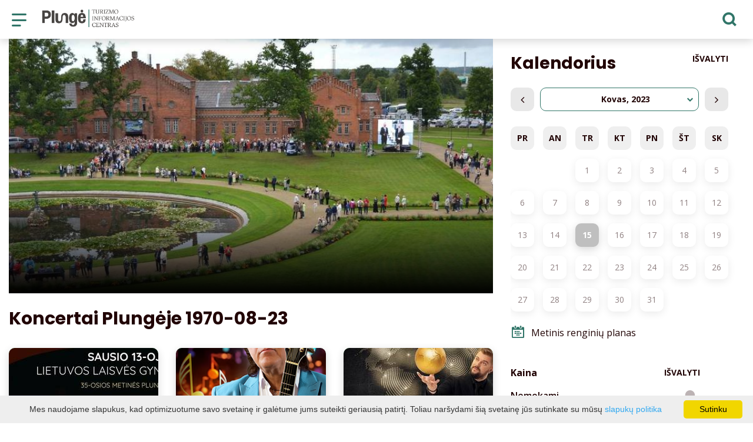

--- FILE ---
content_type: text/html; charset=UTF-8
request_url: https://www.visitplunge.lt/renginiai/koncertai/date-20230326/
body_size: 19300
content:
<!DOCTYPE HTML >
<html lang="lt">
<head>
    <meta http-equiv="content-type" content="text/html; charset=UTF-8"/>
    <meta name="viewport" content="width=device-width, initial-scale=1.0, user-scalable=0"/>
    <title>Koncertai Plungėje 1970-08-23</title>
    <meta property="og:title" content="Koncertai Plungėje 1970-08-23"/>
            <meta property="og:description" content="Naujausia informacija apie Koncertai Plungėje, Renginių vietos kalendorius"/>
        <meta name="description" content="Naujausia informacija apie Koncertai Plungėje, Renginių vietos kalendorius" />            <meta property="og:url" content="https://www.visitplunge.lt/renginiai/"/>
                <meta property="og:image" content="https://www.visitplunge.lt/data/editable/sharing/DSC_2060.JPG"/>
        <meta property="og:image:width" content="477"/>
        <meta property="og:image:height" content="320"/>
    
            <link rel="shortcut icon" type="image/png"
              href="https://www.visitplunge.lt/data/settings/favicon/icon.png"/>
        <link rel="stylesheet" href="https://stackpath.bootstrapcdn.com/bootstrap/4.1.3/css/bootstrap.min.css"
          integrity="sha384-MCw98/SFnGE8fJT3GXwEOngsV7Zt27NXFoaoApmYm81iuXoPkFOJwJ8ERdknLPMO"
          crossorigin="anonymous">
            <link rel="stylesheet"
              href="https://www.visitplunge.lt/templates/bebras/plunge/css/style.css?v=1765208305">
    
    <script src="https://cdn.userway.org/widget.js" data-account="i9dCg5OA4M"></script>
            <script type="text/javascript">
        (function(i,s,o,g,r,a,m){ i['GoogleAnalyticsObject']=r;i[r]=i[r]||function(){
                (i[r].q=i[r].q||[]).push(arguments) },i[r].l=1*new Date();a=s.createElement(o),
            m=s.getElementsByTagName(o)[0];a.async=1;a.src=g;m.parentNode.insertBefore(a,m)
        })(window,document,'script','//www.google-analytics.com/analytics.js','ga');

        ga('create', 'G-TKHB5XCKDB', 'auto');
        ga('send', 'pageview');
        ga('set', 'anonymizeIp', true);
    </script>

        <script>
        var cookie_text = 'Mes naudojame slapukus, kad optimizuotume savo svetainę ir galėtume jums suteikti geriausią patirtį. Toliau naršydami šią svetainę jūs sutinkate su mūsų';
        var cookie_link_text = 'slapukų politika';
        var cookie_link = 'https://www.visitplunge.lt/slapuku-politika/';
        var cookie_close_text = 'Sutinku';
    </script>
    <script type="text/javascript" id="cookieinfo"
            src="https://www.visitplunge.lt/templates/js/cookieinfo.js?v=1765208305">
    </script>

    
    
    <script type="text/javascript" src="https://www.visitplunge.lt/templates/bebras/js/jquery-2.1.3.min.js"></script>
<script type="text/javascript" src="https://www.visitplunge.lt/templates/bebras/js/jquery.mmenu.all.js" ></script>
<script src="https://www.visitplunge.lt/templates/js/jquery/jquery.sumoselect.min.js"></script>
<script type="text/javascript" src="https://www.visitplunge.lt/templates/bebras/js/lazysizes.min.js"></script>
<script type="text/javascript" src="https://www.visitplunge.lt/templates/bebras/js/bootstrap.min.js"></script>
<script type="text/javascript" src="https://www.visitplunge.lt/templates/bebras/js/jquery.sticky-kit.min.js"></script>
<script type="text/javascript" src="https://www.visitplunge.lt/templates/bebras/js/swiper/swiper-bundle.min.js" ></script>
<script type="text/javascript" src="https://www.visitplunge.lt/templates/bebras/js/jquery.magnific-popup.min.js"></script>
<script type="text/javascript" src="https://www.visitplunge.lt/templates/bebras/js/collapse.js"></script>
<script src="https://www.visitplunge.lt/templates/js/request.js"></script>
<script type="text/javascript" src="https://www.visitplunge.lt/templates/js/loading.js"></script>
<script src="https://www.visitplunge.lt/templates/bebras/js/user.js?v=1.1"></script>
<script src="https://www.visitplunge.lt/templates/js/jquery/jquery-ui.min.js"></script>
<script type="text/javascript" src="https://www.visitplunge.lt/templates/bebras/js/perfect-scrollbar.min.js"></script>


    <script type="text/javascript" src="https://www.visitplunge.lt/templates/bebras/js/nouislider.min.js"></script>
        <script type="text/javascript" src="https://www.visitplunge.lt/templates/bebras/js/popper.min.js"></script>
    <script type="text/javascript" src="https://cdnjs.cloudflare.com/ajax/libs/ekko-lightbox/5.3.0/ekko-lightbox.min.js"></script>
    <script type="text/javascript" src="https://www.visitplunge.lt/templates/bebras/js/jquery.justifiedGallery.min.js"></script>
    <script type="text/javascript" src="https://www.visitplunge.lt/templates/bebras/js/jquery.scrollLock.js"></script>
    <script src="https://www.visitplunge.lt/templates/js/likedislike.js"></script>
    <script src="https://www.visitplunge.lt/templates/js/List/List.js?v=1765208305"></script>
    <script src="https://www.visitplunge.lt/templates/js/fullscreen.js"></script>
    <script src="https://www.visitplunge.lt/templates/js/multiple_trips.js"></script>
    <script src="https://www.visitplunge.lt/templates/fancybox-3.5.7/jquery.fancybox.min.js"></script>
    <script src="https://www.visitplunge.lt/templates/swipebox/js/jquery.swipebox.js"></script>


<link href="https://www.visitplunge.lt/templates/js/video-js/video-js.min.css" rel="stylesheet">
<script src="https://www.visitplunge.lt/templates/js/video-js/video.min.js"></script>

        <link rel="stylesheet" href="https://www.visitplunge.lt/templates/css/leaflet.css" crossorigin=""/>
<link rel="stylesheet" href="https://www.visitplunge.lt/templates/css/leaflet-custom-style.css?v=1765208305" crossorigin=""/>
<script src="https://www.visitplunge.lt/templates/js/leaflet.js" crossorigin=""></script>

<link rel="stylesheet" href="https://www.visitplunge.lt/templates/css/MarkerCluster.css" />

<link rel="stylesheet" href="https://www.visitplunge.lt/templates/css/MarkerCluster.Default.css" />

<!--[if lte IE 8]><link rel="stylesheet" href="https://leaflet.github.io/Leaflet.markercluster/dist/MarkerCluster.Default.ie.css" /><![endif]-->
<script src="https://www.visitplunge.lt/templates/js/leaflet.markercluster-src.js"></script>


<script type="text/javascript">
    base_url = 'https://www.visitplunge.lt/';
    window.lid = '1';
    window.base_url = 'https://www.visitplunge.lt/';
    window.base_url_lang = 'https://www.visitplunge.lt/';
    window.base_url_root = 'https://www.visitplunge.lt/';
</script>
<script type="text/javascript" src="https://www.visitplunge.lt/templates/js/leafletMap.js?v=1765208305"></script>
<link rel="stylesheet" href="https://www.visitplunge.lt/templates/css/leafletMap.css?v=1765208305" />



</head>
<body class="initial-load">

<style>
.slide-text-block-wrapper {
  top: 20vh !important;
}

@media only screen and (max-width: 1440px) and (min-width: 1332px) {
.menu-con nav > ul > li > div.sub-menu-col-6 {
  width: 1332px;
}
}

.main-hp-block .logo-area img {
  display: none;
}

.footer-widget-area-right .contact-widget {
  margin-left: 0px;
}
.main-hp-block .logo-area img {
  display: none;
}

</style>
<header class="header">
    <div class="container">
        <a class="top-nav-mobile-toggle" href="#mobile-menu"><span class="bebras-icon-Menu"></span><span class="sr-only"><p>KONTAKTAI</p>BĮ Plungės turizmo informacijos centras<br>Duomenys kaupiami ir saugomi Juridinių asmenų registre</span></a>
        <div class="logo clearfix">
            <a class="navbar-link" href="https://www.visitplunge.lt/">
                <img src="https://www.visitplunge.lt/data/settings/logo/PlungeTIC_logo.png"
                     alt="<p>KONTAKTAI</p>BĮ Plungės turizmo informacijos centras<br>Duomenys kaupiami ir saugomi Juridinių asmenų registre">
            </a>
        </div>
            <div class="mobile-menu" id="mobile-menu">
        <ul class="left-menu">
                                                <li>
                                                                                                            <span class="selected ">KĄ VEIKTI?</span>
                                                                                <ul>
                    <li>
                                    <a href="https://www.visitplunge.lt/ka-veikti-plungeje/"  class="">
                        KĄ VEIKTI?
                    </a>
                            </li>
        
                                <li>

                                    <a href="https://www.visitplunge.lt/marsrutai/"                                        >
                        Maršrutai
                    </a>
                                
            </li>
                                            <li>

                                    <a href="https://www.visitplunge.lt/lankytinos-vietos/"                                        >
                        Lankytinos vietos
                    </a>
                                
            </li>
                                            <li>

                                    <a href="https://www.visitplunge.lt/pramogos-ka-veikti/"                                        >
                        Pramogos
                    </a>
                                
            </li>
                                            <li>

                                    <a href="https://www.visitplunge.lt/edukacija/"                                        >
                        Edukacijos
                    </a>
                                
            </li>
                                            <li>

                                    <a href="https://www.visitplunge.lt/renginiai/"                     class="selected"                    >
                        Renginiai
                    </a>
                                
            </li>
                                            <li>

                                    <a href="https://www.visitplunge.lt/ekskursijos/"                                        >
                        Ekskursijos
                    </a>
                                
            </li>
                        </ul>
                    </li>
                                                                <li>
                                                                                                            <span class=" ">KUR APSISTOTI?</span>
                                                                                <ul>
                    <li>
                                    <a href="https://www.visitplunge.lt/apgyvendinimas/"  class="">
                        KUR APSISTOTI?
                    </a>
                            </li>
        
                                <li>

                                    <a href="https://www.visitplunge.lt/apgyvendinimas/?filterForm[category][110]=110"                                        >
                        Svečių namai
                    </a>
                                
            </li>
                                            <li>

                                    <a href="https://www.visitplunge.lt/apgyvendinimas/?filterForm[category][4]=4"                                        >
                        Kaimo turizmo sodyba
                    </a>
                                
            </li>
                                            <li>

                                    <a href="https://www.visitplunge.lt/apgyvendinimas/?filterForm[category][12]=12"                                        >
                        Viešbutis
                    </a>
                                
            </li>
                                            <li>

                                    <a href="https://www.visitplunge.lt/apgyvendinimas/?filterForm[category][17]=17"                                        >
                        Privataus apgyvendinimo paslauga
                    </a>
                                
            </li>
                                            <li>

                                    <a href="https://www.visitplunge.lt/apgyvendinimas/?filterForm[category][18]=18"                                        >
                        Turistinės stovyklos
                    </a>
                                
            </li>
                                            <li>

                                    <a href="https://www.visitplunge.lt/apgyvendinimas/?filterForm[category][22]=22"                                        >
                        Poilsio namai
                    </a>
                                
            </li>
                                            <li>

                                    <a href="https://www.visitplunge.lt/apgyvendinimas/?filterForm[category][28]=28"                                        >
                        Jaunimo nakvynės namų paslauga
                    </a>
                                
            </li>
                        </ul>
                    </li>
                                                                <li>
                                                                                                            <span class=" ">KUR PAVALGYTI?</span>
                                                                                <ul>
                    <li>
                                    <a href="https://www.visitplunge.lt/maistas/"  class="">
                        KUR PAVALGYTI?
                    </a>
                            </li>
        
                                <li>

                                    <a href="https://www.visitplunge.lt/maistas/?filterForm[category][113]=113"                                        >
                        Bistro
                    </a>
                                
            </li>
                                            <li>

                                    <a href="https://www.visitplunge.lt/maistas/?filterForm[category][108]=108"                                        >
                        Dienos pietūs
                    </a>
                                
            </li>
                                            <li>

                                    <a href="https://www.visitplunge.lt/maistas/?filterForm[category][109]=109"                                        >
                        Restobaras
                    </a>
                                
            </li>
                                            <li>

                                    <a href="https://www.visitplunge.lt/maistas/?filterForm[category][32]=32"                                        >
                        Restoranas
                    </a>
                                
            </li>
                                            <li>

                                    <a href="https://www.visitplunge.lt/maistas/?filterForm[category][33]=33"                                        >
                        Kavinė
                    </a>
                                
            </li>
                                            <li>

                                    <a href="https://www.visitplunge.lt/maistas/?filterForm[category][35]=35"                                        >
                        Picerija
                    </a>
                                
            </li>
                                            <li>

                                    <a href="https://www.visitplunge.lt/maistas/?filterForm[category][61]=61"                                        >
                        Greitas maistas
                    </a>
                                
            </li>
                                            <li>

                                    <a href="https://www.visitplunge.lt/maistas/?filterForm[category][71]=71"                                        >
                        Kepyklėlė
                    </a>
                                
            </li>
                        </ul>
                    </li>
                                                                <li>
                                                                                                            <span class=" ">KITA NAUDINGA INFORMACIJA</span>
                                                                                <ul>
                    <li>
                                    <a href="https://www.visitplunge.lt/kita-naudinga-informacija/"  class="">
                        KITA NAUDINGA INFORMACIJA
                    </a>
                            </li>
        
                                <li>

                                    <span class=" ">Apie Plungę</span>
                                    <ul>
                    <li>
                <a href="https://www.visitplunge.lt/apie-miesta/"  class="176 299 ">
                    Apie Plungę
                </a>
            </li>
        
                                <li>

                                    <a href="https://www.visitplunge.lt/apie-mus-raso/"                                        >
                        Apie Plungę ir rajoną rašo
                    </a>
                                
            </li>
                                            <li>

                                    <a href="https://www.visitplunge.lt/youtube-vaizdai/"                                        >
                        Youtube vaizdai
                    </a>
                                
            </li>
                                            <li>

                                    <a href="https://www.visitplunge.lt/tradiciniai-renginiai-1/"                                        >
                        Tradiciniai renginiai
                    </a>
                                
            </li>
                        </ul>

            </li>
                                            <li>

                                    <a href="https://www.visitplunge.lt/leidiniai/"                                        >
                        Leidiniai
                    </a>
                                
            </li>
                                            <li>

                                    <a href="https://www.visitplunge.lt/konferenciju-sales/"                                        >
                        Salės konferencijoms
                    </a>
                                
            </li>
                                            <li>

                                    <a href="https://www.visitplunge.lt/turizmo-paslaugu-teikejams/"                                        >
                        Informacija turizmo paslaugų teikėjams
                    </a>
                                
            </li>
                                            <li>

                                    <a href="https://www.visitplunge.lt/objektai-ir-paslaugos-pritaikytos-neigaliesiems/"                                        >
                        Objektai ir paslaugos pritaikytos neįgaliesiems
                    </a>
                                
            </li>
                                            <li>

                                    <a href="https://www.visitplunge.lt/surink-lietuva-3/"                                        >
                        Transportas ir susisiekimas
                    </a>
                                
            </li>
                                            <li>

                                    <a href="https://www.visitplunge.lt/naudingi-kontaktai/"                                        >
                        Naudingi kontaktai
                    </a>
                                
            </li>
                                            <li>

                                    <a href="https://www.visitplunge.lt/nemokamas-wifi/"                                        >
                        Nemokamas WiFi 
                    </a>
                                
            </li>
                                            <li>

                                    <a href="https://www.visitplunge.lt/kelioniu-agenturos/"                                        >
                        Kelionių agentūros
                    </a>
                                
            </li>
                                            <li>

                                    <a href="https://www.visitplunge.lt/surink-lietuva-2/"                                        >
                        „Surink Lietuvą“ 
                    </a>
                                
            </li>
                        </ul>
                    </li>
                                                                <li>
                                                                                                            <span class=" ">TIC VEIKLA</span>
                                                                                <ul>
                    <li>
                                                                                                                        <a href="https://www.visitplunge.lt/naujienos/" class="">
                                    TIC VEIKLA
                                </a>
                                                                                </li>
        
                                <li>

                                    <a href="https://www.visitplunge.lt/naujienos/"                                        >
                        Naujienos
                    </a>
                                
            </li>
                                            <li>

                                    <a href="https://www.visitplunge.lt/kontaktai-1/"                                        >
                        Struktūra ir kontaktinė informacija
                    </a>
                                
            </li>
                                            <li>

                                    <a href="https://www.visitplunge.lt/teisine-informacija/"                                        >
                        Teisinė informacija
                    </a>
                                
            </li>
                                            <li>

                                    <a href="https://www.visitplunge.lt/veiklos-sritys/"                                        >
                        Veiklos sritys
                    </a>
                                
            </li>
                                            <li>

                                    <a href="https://www.visitplunge.lt/praneseju-apsauga/"                                        >
                        Pranešėjų apsauga
                    </a>
                                
            </li>
                                            <li>

                                    <a href="https://www.visitplunge.lt/korupcijos-prevencija/"                                        >
                        Korupcijos prevencija
                    </a>
                                
            </li>
                                            <li>

                                    <a href="https://www.visitplunge.lt/informacija-administracine/"                                        >
                        Administracinė informacija
                    </a>
                                
            </li>
                                            <li>

                                    <a href="https://www.visitplunge.lt/paskatinimai-ir-apdovanojimai-nuobaudos/"                                        >
                        Paslaugos
                    </a>
                                
            </li>
                                            <li>

                                    <a href="https://www.visitplunge.lt/tarnybiniai-lengvieji-automobiliai/"                                        >
                        Atviri duomenys
                    </a>
                                
            </li>
                                            <li>

                                    <a href="https://www.visitplunge.lt/privatumo-politika/"                                        >
                        Asmens duomenų apsauga
                    </a>
                                
            </li>
                                            <li>

                                    <a href="https://www.visitplunge.lt/nuorodos/"                                        >
                        Nuorodos
                    </a>
                                
            </li>
                                            <li>

                                    <a href="https://www.visitplunge.lt/duk/"                                        >
                        DUK
                    </a>
                                
            </li>
                                            <li>

                                    <a href="https://www.visitplunge.lt/konsultavimasis-su-visuomene/"                                        >
                        Konsultavimasis su visuomene
                    </a>
                                
            </li>
                                            <li>

                                    <a href="https://www.visitplunge.lt/vaizdo-stebejimo-tvarkos-aprasas/"                                        >
                        Vaizdo stebėjimo tvarkos aprašas
                    </a>
                                
            </li>
                                            <li>

                                    <a href="https://www.visitplunge.lt/projektai/"                                        >
                        Projektai
                    </a>
                                
            </li>
                                            <li>

                                    <a href="https://www.visitplunge.lt/bendradarbiavimas/"                                        >
                        Bendradarbiavimas
                    </a>
                                
            </li>
                        </ul>
                    </li>
                                    </ul>
        <div class='mobile-language-switch' id="appendable-language-switch">
            <ul>
                                                        <li><a class='selected' href='https://www.visitplunge.lt'>
                            <div class='language-img'><img src='https://www.visitplunge.lt/templates/bebras/img/blank.gif'
                                                           class='flag flag-lt' alt="flag-icon Lietuvių"></div>
                            Lietuvių</a></li>
                                                        <li><a class='' href='https://www.visitplunge.com'>
                            <div class='language-img'><img src='https://www.visitplunge.lt/templates/bebras/img/blank.gif'
                                                           class='flag flag-en' alt="flag-icon English"></div>
                            English</a></li>
                                                        <li><a class='' href='https://www.visitplunge.lt/lv/notikumi/koncerti/date-20230326/'>
                            <div class='language-img'><img src='https://www.visitplunge.lt/templates/bebras/img/blank.gif'
                                                           class='flag flag-lv' alt="flag-icon Latviešu"></div>
                            Latviešu</a></li>
                                                        <li><a class='' href='https://www.visitplunge.lt/de/veranstaltungen/konzert/date-20230326/'>
                            <div class='language-img'><img src='https://www.visitplunge.lt/templates/bebras/img/blank.gif'
                                                           class='flag flag-de' alt="flag-icon Deutch"></div>
                            Deutch</a></li>
                            </ul>
        </div>
        <div class='mobile-account-block' id="menu-account-block">
    <ul class='mm-listview'>
        <li class='account-name'>
            <a class='selected'>
                <span>
                                            <span class="bebras-icon-avatar"></span>
                                    </span>
                 
            </a>
        </li>
                        <li>
            <a href="javascript:;" onclick ="return logout();"><span></span>Atsijungti</a>
        </li>
    </ul>
</div>
        <div class="close-mm"><span class="bebras-icon-close"></span></div>
    </div>
    <div class="menu-con">
        <nav id="my-menu" class="main-menu clearfix" >
            <ul class="left-menu">
                                                                                    <li tabindex="0" class="selected                                                             sub-menu-parent                                                         "
                        >
                                                            <a tabindex="-1" href="https://www.visitplunge.lt/ka-veikti-plungeje/" >
                                    KĄ VEIKTI?
                                </a>
                                                            <div class="sub-menu-col-6 scroll">
        <div class="sub-menu-list">
                                                <div class="nav-column">
                        <a class="" href="https://www.visitplunge.lt/marsrutai/" target="">                                                    <div class="sub-menu-img">
                                <img data-sizes="auto" class="image lazyload"
                                    src="[data-uri]"
                                    data-src="https://www.visitplunge.lt/templates/images/no_photo/660x440.jpg"
                                    data-srcset="
                                                                            https://www.visitplunge.lt/data/editable/submenu/IMG_2789.JPG 205w,
                                                                                                                https://www.visitplunge.lt/data/editable/mobile/IMG_2789.JPG  800w
                                    "
                                     alt="Maršrutai"
                                >
                            </div>
                                                <div class="sub-menu-title">
                                Maršrutai
                        </div>
                        </a>                                            </div>
                                                                <div class="nav-column">
                        <a class="" href="https://www.visitplunge.lt/lankytinos-vietos/" target="">                                                    <div class="sub-menu-img">
                                <img data-sizes="auto" class="image lazyload"
                                    src="[data-uri]"
                                    data-src="https://www.visitplunge.lt/templates/images/no_photo/660x440.jpg"
                                    data-srcset="
                                                                            https://www.visitplunge.lt/data/editable/submenu/nlo_4402_1_.jpg 205w,
                                                                                                                https://www.visitplunge.lt/data/editable/mobile/nlo_4402_1_.jpg  800w
                                    "
                                     alt="Lankytinos vietos"
                                >
                            </div>
                                                <div class="sub-menu-title">
                                Lankytinos vietos
                        </div>
                        </a>                                            </div>
                                                                <div class="nav-column">
                        <a class="" href="https://www.visitplunge.lt/pramogos-ka-veikti/" target="">                                                    <div class="sub-menu-img">
                                <img data-sizes="auto" class="image lazyload"
                                    src="[data-uri]"
                                    data-src="https://www.visitplunge.lt/templates/images/no_photo/660x440.jpg"
                                    data-srcset="
                                                                            https://www.visitplunge.lt/data/editable/submenu/SNF_8630.JPG 205w,
                                                                                                                https://www.visitplunge.lt/data/editable/mobile/SNF_8630.JPG  800w
                                    "
                                     alt="Pramogos"
                                >
                            </div>
                                                <div class="sub-menu-title">
                                Pramogos
                        </div>
                        </a>                                            </div>
                                                                <div class="nav-column">
                        <a class="" href="https://www.visitplunge.lt/edukacija/" target="">                                                    <div class="sub-menu-img">
                                <img data-sizes="auto" class="image lazyload"
                                    src="[data-uri]"
                                    data-src="https://www.visitplunge.lt/templates/images/no_photo/660x440.jpg"
                                    data-srcset="
                                                                            https://www.visitplunge.lt/data/editable/submenu/DSC_4004.jpg 205w,
                                                                                                                https://www.visitplunge.lt/data/editable/mobile/DSC_4004.jpg  800w
                                    "
                                     alt="Edukacijos"
                                >
                            </div>
                                                <div class="sub-menu-title">
                                Edukacijos
                        </div>
                        </a>                                            </div>
                                                                <div class="nav-column">
                        <a class="selected" href="https://www.visitplunge.lt/renginiai/" target="">                                                    <div class="sub-menu-img">
                                <img data-sizes="auto" class="image lazyload"
                                    src="[data-uri]"
                                    data-src="https://www.visitplunge.lt/templates/images/no_photo/660x440.jpg"
                                    data-srcset="
                                                                            https://www.visitplunge.lt/data/editable/submenu/DSC_2060.JPG 205w,
                                                                                                                https://www.visitplunge.lt/data/editable/mobile/DSC_2060.JPG  800w
                                    "
                                     alt="Renginiai"
                                >
                            </div>
                                                <div class="sub-menu-title">
                                Renginiai
                        </div>
                        </a>                                            </div>
                                                                <div class="nav-column">
                        <a class="" href="https://www.visitplunge.lt/ekskursijos/" target="">                                                    <div class="sub-menu-img">
                                <img data-sizes="auto" class="image lazyload"
                                    src="[data-uri]"
                                    data-src="https://www.visitplunge.lt/templates/images/no_photo/660x440.jpg"
                                    data-srcset="
                                                                            https://www.visitplunge.lt/data/editable/submenu/Ekskursiju_dalyviai_A.Brazdeikytes_n_(2).jpg 205w,
                                                                                                                https://www.visitplunge.lt/data/editable/mobile/Ekskursiju_dalyviai_A.Brazdeikytes_n_(2).jpg  800w
                                    "
                                     alt="Ekskursijos"
                                >
                            </div>
                                                <div class="sub-menu-title">
                                Ekskursijos
                        </div>
                        </a>                                            </div>
                                    </div>
    </div>

                        </li>
                                                                                                        <li tabindex="0" class="                                                            sub-menu-parent                                                         "
                        >
                                                            <a tabindex="-1" href="https://www.visitplunge.lt/apgyvendinimas/" >
                                    KUR APSISTOTI?
                                </a>
                                                        <div class=" scroll" >
    <div class="sub-menu-list tourism_category">
                        <div class="nav-column">
                <a href="https://www.visitplunge.lt/apgyvendinimas/?filterForm[category][110]=110">
                                        <div class="sub-menu-img">
                        <div></div>
                        <img data-sizes="auto" class="image lazyload"
                            src="[data-uri]"
                            data-src="https://www.visitplunge.lt/templates/images/no_photo/660x440.jpg"
                            data-srcset="
                                                            https://www.visitplunge.lt/data/tourism/categories/list/Plateliu_jachtklubas1.JPG 289w,
                                                                                        https://www.visitplunge.lt/data/tourism/categories/mobile/Plateliu_jachtklubas1.JPG  600w
                            "
                            alt="Svečių namai"
                        >
                    </div>
                                        <div class="turism-title-box">
                        <div class="sub-menu-title">Svečių namai</div>
                        <div class="suggestions">Objektų: 2</div>
                    </div>
                </a>
            </div>
                                <div class="nav-column">
                <a href="https://www.visitplunge.lt/apgyvendinimas/?filterForm[category][4]=4">
                                        <div class="sub-menu-img">
                        <div></div>
                        <img data-sizes="auto" class="image lazyload"
                            src="[data-uri]"
                            data-src="https://www.visitplunge.lt/templates/images/no_photo/660x440.jpg"
                            data-srcset="
                                                            https://www.visitplunge.lt/data/tourism/categories/list/WEB--82.jpg 289w,
                                                                                        https://www.visitplunge.lt/data/tourism/categories/mobile/WEB--82.jpg  600w
                            "
                            alt="Kaimo turizmo sodyba"
                        >
                    </div>
                                        <div class="turism-title-box">
                        <div class="sub-menu-title">Kaimo turizmo sodyba</div>
                        <div class="suggestions">Objektų: 36</div>
                    </div>
                </a>
            </div>
                                <div class="nav-column">
                <a href="https://www.visitplunge.lt/apgyvendinimas/?filterForm[category][12]=12">
                                        <div class="sub-menu-img">
                        <div></div>
                        <img data-sizes="auto" class="image lazyload"
                            src="[data-uri]"
                            data-src="https://www.visitplunge.lt/templates/images/no_photo/660x440.jpg"
                            data-srcset="
                                                            https://www.visitplunge.lt/data/tourism/categories/list/Oginski_Hotel_kambariai_88_2_11zon.jpg 289w,
                                                                                        https://www.visitplunge.lt/data/tourism/categories/mobile/Oginski_Hotel_kambariai_88_2_11zon.jpg  600w
                            "
                            alt="Viešbutis"
                        >
                    </div>
                                        <div class="turism-title-box">
                        <div class="sub-menu-title">Viešbutis</div>
                        <div class="suggestions">Objektų: 4</div>
                    </div>
                </a>
            </div>
                                <div class="nav-column">
                <a href="https://www.visitplunge.lt/apgyvendinimas/?filterForm[category][17]=17">
                                        <div class="sub-menu-img">
                        <div></div>
                        <img data-sizes="auto" class="image lazyload"
                            src="[data-uri]"
                            data-src="https://www.visitplunge.lt/templates/images/no_photo/660x440.jpg"
                            data-srcset="
                                                            https://www.visitplunge.lt/data/tourism/categories/list/kambarys13.jpg 289w,
                                                                                        https://www.visitplunge.lt/data/tourism/categories/mobile/kambarys13.jpg  600w
                            "
                            alt="Privataus apgyvendinimo paslauga"
                        >
                    </div>
                                        <div class="turism-title-box">
                        <div class="sub-menu-title">Privataus apgyvendinimo paslauga</div>
                        <div class="suggestions">Objektų: 5</div>
                    </div>
                </a>
            </div>
                                <div class="nav-column">
                <a href="https://www.visitplunge.lt/apgyvendinimas/?filterForm[category][18]=18">
                                        <div class="sub-menu-img">
                        <div></div>
                        <img data-sizes="auto" class="image lazyload"
                            src="[data-uri]"
                            data-src="https://www.visitplunge.lt/templates/images/no_photo/660x440.jpg"
                            data-srcset="
                                                            https://www.visitplunge.lt/data/tourism/categories/list/DSC_0569.JPG 289w,
                                                                                        https://www.visitplunge.lt/data/tourism/categories/mobile/DSC_0569.JPG  600w
                            "
                            alt="Turistinės stovyklos"
                        >
                    </div>
                                        <div class="turism-title-box">
                        <div class="sub-menu-title">Turistinės stovyklos</div>
                        <div class="suggestions">Objektų: 8</div>
                    </div>
                </a>
            </div>
                                <div class="nav-column">
                <a href="https://www.visitplunge.lt/apgyvendinimas/?filterForm[category][22]=22">
                                        <div class="sub-menu-img">
                        <div></div>
                        <img data-sizes="auto" class="image lazyload"
                            src="[data-uri]"
                            data-src="https://www.visitplunge.lt/templates/images/no_photo/660x440.jpg"
                            data-srcset="
                                                            https://www.visitplunge.lt/data/tourism/categories/list/489737956_1135670865240909_5803614032378642548_n.jpg 289w,
                                                                                        https://www.visitplunge.lt/data/tourism/categories/mobile/489737956_1135670865240909_5803614032378642548_n.jpg  600w
                            "
                            alt="Poilsio namai"
                        >
                    </div>
                                        <div class="turism-title-box">
                        <div class="sub-menu-title">Poilsio namai</div>
                        <div class="suggestions">Objektų: 2</div>
                    </div>
                </a>
            </div>
                                <div class="nav-column">
                <a href="https://www.visitplunge.lt/apgyvendinimas/?filterForm[category][28]=28">
                                        <div class="sub-menu-img">
                        <div></div>
                        <img data-sizes="auto" class="image lazyload"
                            src="[data-uri]"
                            data-src="https://www.visitplunge.lt/templates/images/no_photo/660x440.jpg"
                            data-srcset="
                                                            https://www.visitplunge.lt/data/tourism/categories/list/DSC_0402.JPG 289w,
                                                                                        https://www.visitplunge.lt/data/tourism/categories/mobile/DSC_0402.JPG  600w
                            "
                            alt="Jaunimo nakvynės namų paslauga"
                        >
                    </div>
                                        <div class="turism-title-box">
                        <div class="sub-menu-title">Jaunimo nakvynės namų paslauga</div>
                        <div class="suggestions">Objektų: 2</div>
                    </div>
                </a>
            </div>
                </div>
</div>

                        </li>
                                                                                                        <li tabindex="0" class="                                                            sub-menu-parent                                                         "
                        >
                                                            <a tabindex="-1" href="https://www.visitplunge.lt/maistas/" >
                                    KUR PAVALGYTI?
                                </a>
                                                        <div class=" scroll" >
    <div class="sub-menu-list tourism_category">
                        <div class="nav-column">
                <a href="https://www.visitplunge.lt/maistas/?filterForm[category][113]=113">
                                        <div class="sub-menu-img">
                        <div></div>
                        <img data-sizes="auto" class="image lazyload"
                            src="[data-uri]"
                            data-src="https://www.visitplunge.lt/templates/images/no_photo/660x440.jpg"
                            data-srcset="
                                                            https://www.visitplunge.lt/data/tourism/categories/list/P1024369.jpg 289w,
                                                                                        https://www.visitplunge.lt/data/tourism/categories/mobile/P1024369.jpg  600w
                            "
                            alt="Bistro"
                        >
                    </div>
                                        <div class="turism-title-box">
                        <div class="sub-menu-title">Bistro</div>
                        <div class="suggestions">Objektų: 1</div>
                    </div>
                </a>
            </div>
                                <div class="nav-column">
                <a href="https://www.visitplunge.lt/maistas/?filterForm[category][108]=108">
                                        <div class="sub-menu-img">
                        <div></div>
                        <img data-sizes="auto" class="image lazyload"
                            src="[data-uri]"
                            data-src="https://www.visitplunge.lt/templates/images/no_photo/660x440.jpg"
                            data-srcset="
                                                            https://www.visitplunge.lt/data/tourism/categories/list/IMG_20191005_124037.jpg 289w,
                                                                                        https://www.visitplunge.lt/data/tourism/categories/mobile/IMG_20191005_124037.jpg  600w
                            "
                            alt="Dienos pietūs"
                        >
                    </div>
                                        <div class="turism-title-box">
                        <div class="sub-menu-title">Dienos pietūs</div>
                        <div class="suggestions">Objektų: 4</div>
                    </div>
                </a>
            </div>
                                <div class="nav-column">
                <a href="https://www.visitplunge.lt/maistas/?filterForm[category][109]=109">
                                        <div class="sub-menu-img">
                        <div></div>
                        <img data-sizes="auto" class="image lazyload"
                            src="[data-uri]"
                            data-src="https://www.visitplunge.lt/templates/images/no_photo/660x440.jpg"
                            data-srcset="
                                                            https://www.visitplunge.lt/data/tourism/categories/list/289646202_447566717200942_57676100081236913_n.jpg 289w,
                                                                                        https://www.visitplunge.lt/data/tourism/categories/mobile/289646202_447566717200942_57676100081236913_n.jpg  600w
                            "
                            alt="Restobaras"
                        >
                    </div>
                                        <div class="turism-title-box">
                        <div class="sub-menu-title">Restobaras</div>
                        <div class="suggestions">Objektų: 1</div>
                    </div>
                </a>
            </div>
                                <div class="nav-column">
                <a href="https://www.visitplunge.lt/maistas/?filterForm[category][32]=32">
                                        <div class="sub-menu-img">
                        <div></div>
                        <img data-sizes="auto" class="image lazyload"
                            src="[data-uri]"
                            data-src="https://www.visitplunge.lt/templates/images/no_photo/660x440.jpg"
                            data-srcset="
                                                            https://www.visitplunge.lt/data/tourism/categories/list/2_1.JPG 289w,
                                                                                        https://www.visitplunge.lt/data/tourism/categories/mobile/2_1.JPG  600w
                            "
                            alt="Restoranas"
                        >
                    </div>
                                        <div class="turism-title-box">
                        <div class="sub-menu-title">Restoranas</div>
                        <div class="suggestions">Objektų: 4</div>
                    </div>
                </a>
            </div>
                                <div class="nav-column">
                <a href="https://www.visitplunge.lt/maistas/?filterForm[category][33]=33">
                                        <div class="sub-menu-img">
                        <div></div>
                        <img data-sizes="auto" class="image lazyload"
                            src="[data-uri]"
                            data-src="https://www.visitplunge.lt/templates/images/no_photo/660x440.jpg"
                            data-srcset="
                                                            https://www.visitplunge.lt/data/tourism/categories/list/54517639_1241292102713510_1065359164529704960_o.jpg 289w,
                                                                                        https://www.visitplunge.lt/data/tourism/categories/mobile/54517639_1241292102713510_1065359164529704960_o.jpg  600w
                            "
                            alt="Kavinė"
                        >
                    </div>
                                        <div class="turism-title-box">
                        <div class="sub-menu-title">Kavinė</div>
                        <div class="suggestions">Objektų: 12</div>
                    </div>
                </a>
            </div>
                                <div class="nav-column">
                <a href="https://www.visitplunge.lt/maistas/?filterForm[category][35]=35">
                                        <div class="sub-menu-img">
                        <div></div>
                        <img data-sizes="auto" class="image lazyload"
                            src="[data-uri]"
                            data-src="https://www.visitplunge.lt/templates/images/no_photo/660x440.jpg"
                            data-srcset="
                                                            https://www.visitplunge.lt/data/tourism/categories/list/287504511_555593289505070_3530811009710834539_n.jpg 289w,
                                                                                        https://www.visitplunge.lt/data/tourism/categories/mobile/287504511_555593289505070_3530811009710834539_n.jpg  600w
                            "
                            alt="Picerija"
                        >
                    </div>
                                        <div class="turism-title-box">
                        <div class="sub-menu-title">Picerija</div>
                        <div class="suggestions">Objektų: 4</div>
                    </div>
                </a>
            </div>
                                <div class="nav-column">
                <a href="https://www.visitplunge.lt/maistas/?filterForm[category][61]=61">
                                        <div class="sub-menu-img">
                        <div></div>
                        <img data-sizes="auto" class="image lazyload"
                            src="[data-uri]"
                            data-src="https://www.visitplunge.lt/templates/images/no_photo/660x440.jpg"
                            data-srcset="
                                                            https://www.visitplunge.lt/data/tourism/categories/list/susi1.jpg 289w,
                                                                                        https://www.visitplunge.lt/data/tourism/categories/mobile/susi1.jpg  600w
                            "
                            alt="Greitas maistas"
                        >
                    </div>
                                        <div class="turism-title-box">
                        <div class="sub-menu-title">Greitas maistas</div>
                        <div class="suggestions">Objektų: 2</div>
                    </div>
                </a>
            </div>
                                <div class="nav-column">
                <a href="https://www.visitplunge.lt/maistas/?filterForm[category][71]=71">
                                        <div class="sub-menu-img">
                        <div></div>
                        <img data-sizes="auto" class="image lazyload"
                            src="[data-uri]"
                            data-src="https://www.visitplunge.lt/templates/images/no_photo/660x440.jpg"
                            data-srcset="
                                                            https://www.visitplunge.lt/data/tourism/categories/list/24989286_1954810978121369_778859697_n.jpg 289w,
                                                                                        https://www.visitplunge.lt/data/tourism/categories/mobile/24989286_1954810978121369_778859697_n.jpg  600w
                            "
                            alt="Kepyklėlė"
                        >
                    </div>
                                        <div class="turism-title-box">
                        <div class="sub-menu-title">Kepyklėlė</div>
                        <div class="suggestions">Objektų: 1</div>
                    </div>
                </a>
            </div>
                </div>
</div>

                        </li>
                                                                                                        <li tabindex="0" class="                                                            sub-menu-parent                                                         "
                        >
                                                            <a tabindex="-1" href="https://www.visitplunge.lt/kita-naudinga-informacija/" >
                                    KITA NAUDINGA INFORMACIJA
                                </a>
                                                            <div class="scroll">
        <div class="sub-menu-list">
                                                <div class="nav-column">
                        <a class="" href="https://www.visitplunge.lt/apie-miesta/" target="">                                                        <div class="sub-menu-title">
                                Apie Plungę
                            </div>
                            </a>                                                    <ul>
                                                                                                        <li ><a href="https://www.visitplunge.lt/apie-mus-raso/">Apie Plungę ir rajoną rašo</a></li>
                                                                                                                                            <li ><a href="https://www.visitplunge.lt/youtube-vaizdai/">Youtube vaizdai</a></li>
                                                                                                                                            <li ><a href="https://www.visitplunge.lt/tradiciniai-renginiai-1/">Tradiciniai renginiai</a></li>
                                                                                                </ul>
                                            </div>
                                                                <div class="nav-column">
                        <a class="" href="https://www.visitplunge.lt/leidiniai/" target="">                                                        <div class="sub-menu-title">
                                Leidiniai
                            </div>
                            </a>                                            </div>
                                                                <div class="nav-column">
                        <a class="" href="https://www.visitplunge.lt/konferenciju-sales/" target="">                                                        <div class="sub-menu-title">
                                Salės konferencijoms
                            </div>
                            </a>                                            </div>
                                                                <div class="nav-column">
                        <a class="" href="https://www.visitplunge.lt/turizmo-paslaugu-teikejams/" target="">                                                        <div class="sub-menu-title">
                                Informacija turizmo paslaugų teikėjams
                            </div>
                            </a>                                            </div>
                                                                <div class="nav-column">
                        <a class="" href="https://www.visitplunge.lt/objektai-ir-paslaugos-pritaikytos-neigaliesiems/" target="">                                                        <div class="sub-menu-title">
                                Objektai ir paslaugos pritaikytos neįgaliesiems
                            </div>
                            </a>                                            </div>
                                                                <div class="nav-column">
                        <a class="" href="https://www.visitplunge.lt/surink-lietuva-3/" target="">                                                        <div class="sub-menu-title">
                                Transportas ir susisiekimas
                            </div>
                            </a>                                            </div>
                                                                <div class="nav-column">
                        <a class="" href="https://www.visitplunge.lt/naudingi-kontaktai/" target="">                                                        <div class="sub-menu-title">
                                Naudingi kontaktai
                            </div>
                            </a>                                            </div>
                                                                <div class="nav-column">
                        <a class="" href="https://www.visitplunge.lt/nemokamas-wifi/" target="">                                                        <div class="sub-menu-title">
                                Nemokamas WiFi 
                            </div>
                            </a>                                            </div>
                                                                <div class="nav-column">
                        <a class="" href="https://www.visitplunge.lt/kelioniu-agenturos/" target="">                                                        <div class="sub-menu-title">
                                Kelionių agentūros
                            </div>
                            </a>                                            </div>
                                                                <div class="nav-column">
                        <a class="" href="https://www.visitplunge.lt/surink-lietuva-2/" target="">                                                        <div class="sub-menu-title">
                                „Surink Lietuvą“ 
                            </div>
                            </a>                                            </div>
                                    </div>
    </div>

                        </li>
                                                                                                        <li tabindex="0" class="                                                            sub-menu-parent                                                         "
                        >
                                                                                                                                                                                    <a tabindex="-1" href="https://www.visitplunge.lt/naujienos/">
                                                TIC VEIKLA
                                            </a>
                                                                                                                                        <div class="scroll">
        <div class="sub-menu-list">
                                                <div class="nav-column">
                        <a class="" href="https://www.visitplunge.lt/naujienos/" target="">                                                        <div class="sub-menu-title">
                                Naujienos
                            </div>
                            </a>                                            </div>
                                                                <div class="nav-column">
                        <a class="" href="https://www.visitplunge.lt/kontaktai-1/" target="">                                                        <div class="sub-menu-title">
                                Struktūra ir kontaktinė informacija
                            </div>
                            </a>                                            </div>
                                                                <div class="nav-column">
                        <a class="" href="https://www.visitplunge.lt/teisine-informacija/" target="">                                                        <div class="sub-menu-title">
                                Teisinė informacija
                            </div>
                            </a>                                            </div>
                                                                <div class="nav-column">
                        <a class="" href="https://www.visitplunge.lt/veiklos-sritys/" target="">                                                        <div class="sub-menu-title">
                                Veiklos sritys
                            </div>
                            </a>                                            </div>
                                                                <div class="nav-column">
                        <a class="" href="https://www.visitplunge.lt/praneseju-apsauga/" target="">                                                        <div class="sub-menu-title">
                                Pranešėjų apsauga
                            </div>
                            </a>                                            </div>
                                                                <div class="nav-column">
                        <a class="" href="https://www.visitplunge.lt/korupcijos-prevencija/" target="">                                                        <div class="sub-menu-title">
                                Korupcijos prevencija
                            </div>
                            </a>                                            </div>
                                                                <div class="nav-column">
                        <a class="" href="https://www.visitplunge.lt/informacija-administracine/" target="">                                                        <div class="sub-menu-title">
                                Administracinė informacija
                            </div>
                            </a>                                            </div>
                                                                <div class="nav-column">
                        <a class="" href="https://www.visitplunge.lt/paskatinimai-ir-apdovanojimai-nuobaudos/" target="">                                                        <div class="sub-menu-title">
                                Paslaugos
                            </div>
                            </a>                                            </div>
                                                                <div class="nav-column">
                        <a class="" href="https://www.visitplunge.lt/tarnybiniai-lengvieji-automobiliai/" target="">                                                        <div class="sub-menu-title">
                                Atviri duomenys
                            </div>
                            </a>                                            </div>
                                                                <div class="nav-column">
                        <a class="" href="https://www.visitplunge.lt/privatumo-politika/" target="">                                                        <div class="sub-menu-title">
                                Asmens duomenų apsauga
                            </div>
                            </a>                                            </div>
                                                                <div class="nav-column">
                        <a class="" href="https://www.visitplunge.lt/nuorodos/" target="">                                                        <div class="sub-menu-title">
                                Nuorodos
                            </div>
                            </a>                                            </div>
                                                                <div class="nav-column">
                        <a class="" href="https://www.visitplunge.lt/duk/" target="">                                                        <div class="sub-menu-title">
                                DUK
                            </div>
                            </a>                                            </div>
                                                                <div class="nav-column">
                        <a class="" href="https://www.visitplunge.lt/konsultavimasis-su-visuomene/" target="">                                                        <div class="sub-menu-title">
                                Konsultavimasis su visuomene
                            </div>
                            </a>                                            </div>
                                                                <div class="nav-column">
                        <a class="" href="https://www.visitplunge.lt/vaizdo-stebejimo-tvarkos-aprasas/" target="">                                                        <div class="sub-menu-title">
                                Vaizdo stebėjimo tvarkos aprašas
                            </div>
                            </a>                                            </div>
                                                                <div class="nav-column">
                        <a class="" href="https://www.visitplunge.lt/projektai/" target="">                                                        <div class="sub-menu-title">
                                Projektai
                            </div>
                            </a>                                            </div>
                                                                <div class="nav-column">
                        <a class="" href="https://www.visitplunge.lt/bendradarbiavimas/" target="">                                                        <div class="sub-menu-title">
                                Bendradarbiavimas
                            </div>
                            </a>                                            </div>
                                    </div>
    </div>

                        </li>
                                                </ul>

            <ul class="right-menu">
                
                                <li class="search-block" id="search-block">
                    <a href="javascript:;" class="bebras-icon-search2" aria-label="Paieška"></a>

<div id="cd-search" class="cd-search search-input" onsubmit="searchSolr()">
    <div class="close-search"></div>
    <form action="https://www.visitplunge.lt/paieska/" method="get">
        <input id="searchfield" type="search" name="q" autocomplete="off" class="search-place" placeholder="Paieška">
        <label for="searchfield" class="sr-only">Paieška</label>
    </form>
    <div class="row" id="result-cont"></div>
</div>
                </li>

                <li class="account" id="account-block">
    <a href="#login-pop" class="login-pop">
                    <span class="no-login bebras-icon-avatar"><span class="sr-only"> Prisijungti</span></span>
            </a>
                <div id="login-pop" class="white-popup-block mfp-hide">
        <div class="login-block">
            <button title="Close (Esc)" type="button" class="mfp-close">×</button>
            <h3>Prisijungimas / registracija</h3>
            <div class="login-block-container">
                <div class="form-zone login">
                    <h3>Esama paskyra</h3>
                    <form action="" id="ajaxLogin" method="post" target="_self" _lpchecked="1">
                        <div>
                            <label for="login_name">El. paštas</label>
                            <input id="login_name" class="comment-input" type="text" name="login_form[email]" value=""
                                   autocomplete="off">
                        </div>
                        <div class="">
                            <label for="login-pass">Slaptažodis</label>
                            <input id="login-pass" class="comment-input" type="password" name="login_form[password]"
                                   autocomplete="off">
                        </div>
                                                <div id="log-errors">

                        </div>
                        <div class="btn-area">
                            <a href="javascript:;" onclick ="$('#ajaxLogin').submit();" class="btn dark">Prisijungti</a>
                            <a id="reminder_" class="btn" href="javascript:;">Pamiršau</a>
                            <a class="register btn dark show-reg-block" href="javascript:;">Registruotis</a>
                        </div>
                    </form>
                </div>
                <div class="members-cont">
                    <h3>Prisijungimas su soc. paskyra</h3>
                    <div class="social-login-content">

                                                    <div id="facebookLoginBtn" onclick="loginFb(true);">
                                <span></span>Prisijungti su Facebook</div>
                                                                                                                            <div class="privacy-policy-login">Registruodamiesi jūs sutinkate su mūsų <a target="_blank" href="https://www.visitplunge.lt/privatumo-politika-1/">Privatumo politika</a></div>
                                            </div>
                </div>
            </div>
        </div>
        <div class="reg-block">
            <button title="Close (Esc)" type="button" class="mfp-close">×</button>
            <a class="btn back-login"></a>
            <h3>Registracija</h3>
            <div class="members-cont">
                <div class="form-zone">
                    <form action="" id="ajaxRegister" method="post" target="_self" _lpchecked="1">
                        <input id="e_input3" name="e" value="save" type="hidden">
                        <div class="reg-input-area">
                            <div>
                                <div class="">
                                    <label for="reg-name">Vardas</label>
                                    <input id="reg-name" class="comment-input" type="text" name="register_form[first_name]" value=""
                                           autocomplete="off">
                                </div>
                                <div class="">
                                    <label for="reg-lastname">Pavardė</label>
                                    <input id="reg-lastname" class="comment-input" type="text" name="register_form[last_name]" value=""
                                           autocomplete="off">
                                </div>
                                <div class="">
                                    <label for="reg-email">El. paštas</label>
                                    <input id="reg-email" class="comment-input" type="text" name="register_form[email]" value=""
                                           autocomplete="off">
                                </div>
                            </div>
                            <div>
                                <div class="">
                                    <label for="reg-pass">Slaptažodis</label>
                                    <input id="reg-pass" class="comment-input" type="password" name="register_form[password]"
                                           autocomplete="off">
                                </div>
                                <div class="">
                                    <label for="reg-pass2">Pakartoti slaptažodį</label>
                                    <input id="reg-pass2" class="comment-input" type="password" name="register_form[password2]"
                                           autocomplete="off">
                                </div>
                            </div>
                        </div>
                                                <div class="privat-rules">
                            Registruodamiesi jūs sutinkate su mūsų <a target="_blank" href="https://www.visitplunge.lt/privatumo-politika-1/">Privatumo politika</a>
                        </div>
                                                <a href="javascript:;" onclick ="$('#ajaxRegister').submit();" class="register btn">Registruotis</a>
                        <div id="reg-errors">
                        </div>
                    </form>
                </div>
            </div>
        </div>
        <div class="form-zone pass-reminder">
            <button title="Close (Esc)" type="button" class="mfp-close">×</button>
            <a class="btn back-login"></a>
            <h3>Slaptažodžio priminimas</h3>
            <form action="" id="ajaxReminder" method="post" target="_self" _lpchecked="1">
                <input id="e_input2" name="e" value="save" type="hidden">

                <div class="">
                    <label for="remind_email">El. paštas</label>
                    <input id="remind_email" class="comment-input" type="text" name="f[email]" value=""
                           autocomplete="off">
                </div>

                <div class="btn-area">
                    <a href="javascript:;" onclick ="$('#ajaxReminder').submit();" id="reminder_" class="btn">Priminti</a>
                </div>
                <div id="remind-errors">
                </div>
            </form>
        </div>
    </div>


<script type="text/javascript">
    var reminder_errors = $('#remind-errors');
    $('#ajaxReminder').submit(function ()
    {
        var form = $(this).serialize();

        startLoading();
        reminder_errors.html('');
        $.ajax({
            url: "https://www.visitplunge.lt/?module=members&action=psw_recovery",
            data: form,
            type: "POST",
            dataType: 'json',
            success: function (result)
            {
                stopLoading();
                if (result.message)
                reminder_errors.append('<div class="space-bracket red"><span>' + result.message + '</span></div>');
            }
        });

        return false;
    });

    var login_errors = $('#log-errors');
    $('#ajaxLogin').submit(function ()
    {
        var form = $(this).serialize();

        startLoading();
        login_errors.html('');
        $.ajax({
            url: "https://www.visitplunge.lt/?module=members&action=login",
            data: form,
            type: "POST",
            dataType: 'json',
            success: function (result)
            {
                stopLoading();
                if (result.errors)
                {
                    $.each(result.errors, function (i, val)
                    {
                        login_errors.append('<div class="space-bracket red"><span>' + val + '</span></div>');
                    });
                }
                else
                {
                    var magnificPopup = $.magnificPopup.instance;
                    magnificPopup.close();
                    afterLogin();
                }
            }
        });

        return false;
    });

    var register_errors = $('#reg-errors');
    $('#ajaxRegister').submit(function ()
    {
        startLoading();
        var form = $(this).serialize();
        register_errors.html('');
        $.ajax({
            url: "https://www.visitplunge.lt/?module=members&action=register",
            data: form,
            type: "POST",
            dataType: 'json',
            success: function (result)
            {
                stopLoading();
                if (result.errors)
                {
                    $.each(result.errors, function (i, val)
                    {
                        register_errors.append('<div class="space-bracket red"><span>' + val + '</span></div>');
                        return false;
                    });
                }
                else
                {
                    var success_text = "Registracija sėkminga";
                    var email_text = "El. paštu išsiuntėme aktyvacijos nuorodą";
                    register_errors.append('<div class="space-bracket red"><span>' + success_text + '</span></div>');
                    register_errors.append('<div class="space-bracket red"><span>' + email_text + '</span></div>');
                }
            }
        });

        return false;
    });

    $(function ()
    {
        $('.login-pop').magnificPopup({
            type: 'inline',
            preloader: false,
            focus: '#username',
            modal: true
        });

        $(".show-reg-block").on('click', function() {
            $(".login-block").slideUp();
            $(".reg-block").slideDown();
        });

        $(".back-login").on('click', function() {
            $(".login-block").slideDown();
            $(".reg-block, .form-zone.pass-reminder").slideUp();
        });

        $("#reminder_").on("click", function(){
            $(".login-block").slideUp();
            $(".form-zone.pass-reminder").slideDown();
        });
    });
</script>

    </li>

                <li class="sub-menu-parent language-switch mobile-language-switch d-none">
                                                                                                <a class="kalba">
                                <span>Kalba</span>
                            </a>
                                                                                                                                                                                                                                                                             <ul class="sub-menu">
                        <div>
                                                        
                                                                                                                                                                                                                                                                                                
                                                                <li class="selected-language">
                                    <a href="https://www.visitplunge.lt/renginiai/koncertai/date-20230326/">
                                        <span class="mobile"><span><img src="https://www.visitplunge.lt/templates/bebras/img/blank.gif" class="flag flag-lt" alt="flag-icon Lietuvių"></span> Lietuvių</span>
                                    </a>
                                </li>
                                
                                                        
                                                                                                                                                                                                                                                                                                
                                                                <li>
                                    <a href="https://www.visitplunge.com/events/concert/date-20230326/">
                                        <span class="mobile"><span><img src="https://www.visitplunge.lt/templates/bebras/img/blank.gif" class="flag flag-en" alt="flag-icon English"></span> English</span>
                                    </a>
                                </li>
                                
                                                        
                                                                                                                                                                                                                                                                                                                                                                            
                                                                <li>
                                    <a href="/lv/notikumi/koncerti/date-20230326/">
                                        <span class="mobile"><span><img src="https://www.visitplunge.lt/templates/bebras/img/blank.gif" class="flag flag-lv" alt="flag-icon Latviešu"></span> Latviešu</span>
                                    </a>
                                </li>
                                
                                                        
                                                                                                                                                                                                                                                                                                                                                                            
                                                                <li>
                                    <a href="/de/veranstaltungen/konzert/date-20230326/">
                                        <span class="mobile"><span><img src="https://www.visitplunge.lt/templates/bebras/img/blank.gif" class="flag flag-de" alt="flag-icon Deutch"></span> Deutch</span>
                                    </a>
                                </li>
                                
                                                    </div>
                    </ul>
                </li>

                <li class="sub-menu-parent language-switch">
                                                                                                <a href="">
                                <span>LT</span>
                            </a>
                                                                                                                                                                                                                                                        
                    <ul>
                                                
                                                                                                                                            
                                                                                                                                                                                                                                                            <li class="active">
                                <a href="https://www.visitplunge.lt/renginiai/koncertai/date-20230326/">
                                    <div>
                                        <img src="https://www.visitplunge.lt/templates/bebras/img/blank.gif"
                                             class="flag flag-lt"
                                             alt="flag-icon Lietuvių">
                                    </div>
                                    Lietuvių
                                </a>
                            </li>
                                                
                                                                                                                                            
                                                                                                                                                                                                                                                            <li >
                                <a href="https://www.visitplunge.com/events/concert/date-20230326/">
                                    <div>
                                        <img src="https://www.visitplunge.lt/templates/bebras/img/blank.gif"
                                             class="flag flag-en"
                                             alt="flag-icon English">
                                    </div>
                                    English
                                </a>
                            </li>
                                                
                                                                                                                                            
                                                                                                                                                                                                                                                                                                                                        <li >
                                <a href="/lv/notikumi/koncerti/date-20230326/">
                                    <div>
                                        <img src="https://www.visitplunge.lt/templates/bebras/img/blank.gif"
                                             class="flag flag-lv"
                                             alt="flag-icon Latviešu">
                                    </div>
                                    Latviešu
                                </a>
                            </li>
                                                
                                                                                                                                            
                                                                                                                                                                                                                                                                                                                                        <li >
                                <a href="/de/veranstaltungen/konzert/date-20230326/">
                                    <div>
                                        <img src="https://www.visitplunge.lt/templates/bebras/img/blank.gif"
                                             class="flag flag-de"
                                             alt="flag-icon Deutch">
                                    </div>
                                    Deutch
                                </a>
                            </li>
                                            </ul>
                </li>
                                <li class="page-tree">
                    <a href="https://www.visitplunge.lt/puslapiu-medis/" ></a>
                </li>
                            </ul>
            <div class="menu-bg"></div>
                        <div class="mobile-search-block"> <a class="bebras-icon-search2" id="mobile-search-trigger"></a>

<div id="cd-search" class="cd-search search-input" onsubmit="searchSolr()">
    <div class="close-search"></div>
    <form action="https://www.visitplunge.lt/paieska/" method="get">
        <input id="searchfield-mobile" type="search" name="q" autocomplete="off" class="search-place" placeholder="Paieška">
        <label for="searchfield-mobile" class="sr-only">Paieška</label>
    </form>
    <div class="row" id="result-cont-mobile"></div>
</div>
</div>
        </nav>
    </div>
    <script type="text/javascript">
    $(".search-input input").keyup(function(e) {
        if (e.keyCode === 27) {
            $(".search-block > a").removeClass('selected');
            $('.search-block').removeClass('show-search');
        }
    });

    if($( window ).width() >= 1160) {
        searchfield = $('#searchfield');
    } else {
        searchfield = $('#searchfield-mobile');
    }

    let searchTimeout;
    let current;
    $(window).load(function(){
        searchfield.keyup(function(e){
            if (e.which !== 40 && e.which !== 38) { // down
                clearTimeout(searchTimeout);
                searchTimeout = setTimeout(searchSolr, 300);
            } else {
                walkSuggestions(e.which)
            }
        });
    });

    let typedValue = "";

    function searchSolr(){
        if(searchfield.val().length == 0){
            $('#result-cont').html('');
            $('.cd-search').removeClass('is-visible');
            $('header.small-header').removeClass('mob-search-active');
            return;
        }

        request('searchSuggestions', {
            type: 'POST',
            url: 'https://www.visitplunge.lt/?module=search&action=suggestions&lang_code=1',
            data : {
                ajax : 1,
                index: 1,
                query : searchfield.val()
            },
            success: function(result){
                if($( window ).width() >= 1160) {
                    $('#result-cont').html(result);
                    current = null;
                    typedValue = searchfield.val();
                } else {
                    $('#result-cont-mobile').html(result);
                }
            }
        });
    }


    $('.search-block > a').on('click', function(event){
        if ($('#searchfield').val() &&  $('.cd-search').hasClass('is-visible')) {
            $('#searchfield').parent().submit();
        }
        toggleSearch();
        if (!$('#searchfield').is(":empty")) {

        }
    });


    $('.close-search').on('click', function(event){
        event.preventDefault();
        toggleSearch("close");
    });


    jQuery(document).on('keyup',function(evt) {
        if (evt.keyCode == 27) {
            event.preventDefault();
            toggleSearch("close");
        }
    });


    function toggleSearch(type) {
        searchSolr();
        if(type=="close") {
            $('header.small-header').removeClass('mob-search-active');
            $('.search-block').removeClass('show-search');
            $('.cd-search').removeClass('is-visible');
            $(".search-block").removeClass('selected');
            $('body').removeClass('stop-scrolling');
            $('.menu-bg').removeClass('active-menu-bg');
        } else {
            //toggle search visibility
            $('header.small-header').toggleClass('mob-search-active');
            $('body').toggleClass('stop-scrolling');
            $('.search-block').toggleClass('show-search');
            $('.cd-search').toggleClass('is-visible');
            $('.search-block').toggleClass('selected');
            $('.menu-bg').toggleClass('active-menu-bg');
            var input = document.getElementById('searchfield');
            input.focus();
            input.select();
            if($(window).width() > 1190 && $('.cd-search').hasClass('is-visible')) $('.cd-search').find('input[type="search"]').focus();
        }
    }

    $(document).mouseup(function(e)
    {
        var container = $(".cd-search");

        // if the target of the click isn't the container nor a descendant of the container
        if (!container.is(e.target) && container.has(e.target).length === 0)
        {
            toggleSearch("close");
        }
    });

    //mobile

    $('#mobile-search-trigger').on('click', function(event){
        event.preventDefault();
        toggleSearch();
    });

    $( document ).ready(function() {
       $('.hp-search .search-place').keydown(function(e) {
           var code = e.key;
           var value = $(this).val();
           if(code === "Enter") {
               e.preventDefault();
           }
           if( $(".mobile-search-block").css('display') == 'none') {
               $('.search-block > a').trigger( "click" );
               $('#searchfield').val(value);
           } else {
               $('#mobile-search-trigger').trigger( "click" );
               $('#searchfield-mobile').val(value);
               $('#searchfield-mobile').focus();
           }
           this.value = '';
       })
    });

    function goNext(){
        if (current){
            if(current.next().length !== 0) {
                let next = current.next();
                let previous = current;
                change(previous, next);
            }
        } else {
            current = $('.suggestion-item').first();
            change(null, current);
        }
    }

    function goPrevious(){
        if (current){
            if(current.prev().length !== 0) {
                let next = current.prev();
                let previous = current;
                change(previous, next);
            } else{
                change(current, null)
            }
        } else {
            current = $('.suggestion-item').last();
            change(null, current);
        }
    }

    function change(previous, next) {
        if (previous)
            previous.css('background-color', '#fff');
        if (next){
            current = next;
            next.css("background-color", "#efefef");
            let text = $('a', next).text();
            searchfield.val(text)
        } else {
            searchfield.val(typedValue)
        }
    }
    
    function walkSuggestions(key) {

        if (key === 40) { // down
            goNext();
        } else if (key === 38) { // up
            goPrevious();
        }
    }

</script>


    </div>
</header>
<div id="class_change" class="wrap container-fluid bootstrap-list event-list">
    <div class="row">
        <div class="col-xl-8 col-lg-7 col-md-6 col-sm-12"><div id="left_side">
            <div class="list-photo event-list-photo">
            <picture>
                <source media="(max-width: 560px)" srcset="https://www.visitplunge.lt/data/editable/mobile/DSC_2060.JPG">
                <source media="(min-width: 868px)" srcset="https://www.visitplunge.lt/data/editable/landing/DSC_2060.JPG">
                <img src="https://www.visitplunge.lt/data/editable/orig/DSC_2060.JPG" alt="DSC_2060.JPG">
            </picture>
                    </div>
        <div class="arrow-icon-wrapper"><i class="fa fa-angle-down events-arrow" id="page-description-arrow" aria-hidden="true"></i></div>
        <div class="list-info">
        <div>
            <h1>Koncertai Plungėje 1970-08-23</h1>
        </div>
    </div>
    <div class="objects-list row">
        

        <div class="object-cont col-xl-4 col-lg-6 col-md-12">
        <a href="https://www.visitplunge.lt/renginys/laisve-neuzgeso-sausio-13-osios-atminimo-renginys-plungeje/date-20260113/" class="component-reload">
                                                    <div class="object-photo">
                                    <picture class="events-list-picture">
                        <source media="(max-width: 1354px)" srcset="https://www.visitplunge.lt/data/events/list-mobile/610880317_1295702042598183_4397021472613847927_n.jpg">
                        <source media="(min-width: 1355px)" srcset="https://www.visitplunge.lt/data/events/list/610880317_1295702042598183_4397021472613847927_n.jpg">
                        <img src="https://www.visitplunge.lt/data/events/mobile/610880317_1295702042598183_4397021472613847927_n.jpg" alt="„Laisvė neužgeso.“ Sausio 13-osios atminimo renginys Plungėje.">
                    </picture>
                            </div>

            
            
            <div class="event-date">
                Sausio 13 d.
            </div>

            <div class="object-title">
                „Laisvė neužgeso.“ Sausio 13-osios atminimo renginys Plungėje.
            </div>

            <div class="object-category">
                Koncertai
            </div>
        </a>
    </div>
            <div class="object-cont col-xl-4 col-lg-6 col-md-12">
        <a href="https://www.visitplunge.lt/renginys/romo-dambrausko-koncertas/date-20260115/" class="component-reload">
                                                    <div class="object-photo">
                                    <picture class="events-list-picture">
                        <source media="(max-width: 1354px)" srcset="https://www.visitplunge.lt/data/events/list-mobile/7f065da64b5f6c7ad8f06081e3d177a7.png">
                        <source media="(min-width: 1355px)" srcset="https://www.visitplunge.lt/data/events/list/7f065da64b5f6c7ad8f06081e3d177a7.png">
                        <img src="https://www.visitplunge.lt/data/events/mobile/7f065da64b5f6c7ad8f06081e3d177a7.png" alt="Romo Dambrausko koncertas">
                    </picture>
                            </div>

            
            
            <div class="event-date">
                Sausio 15 d.
            </div>

            <div class="object-title">
                Romo Dambrausko koncertas
            </div>

            <div class="object-category">
                Koncertai
            </div>
        </a>
    </div>
            <div class="object-cont col-xl-4 col-lg-6 col-md-12">
        <a href="https://www.visitplunge.lt/renginys/dainotas-varnas-su-grupe-aplink-pasauli-per-100-minuciu/date-20260121/" class="component-reload">
                                                    <div class="object-photo">
                                    <picture class="events-list-picture">
                        <source media="(max-width: 1354px)" srcset="https://www.visitplunge.lt/data/events/list-mobile/558851468_1466797614970875_5510243738942787384_n_(1).jpg">
                        <source media="(min-width: 1355px)" srcset="https://www.visitplunge.lt/data/events/list/558851468_1466797614970875_5510243738942787384_n_(1).jpg">
                        <img src="https://www.visitplunge.lt/data/events/mobile/558851468_1466797614970875_5510243738942787384_n_(1).jpg" alt="Dainotas Varnas su grupe „Aplink pasaulį per 100 minučių“">
                    </picture>
                            </div>

            
            
            <div class="event-date">
                Sausio 21 d.
            </div>

            <div class="object-title">
                Dainotas Varnas su grupe „Aplink pasaulį per 100 minučių“
            </div>

            <div class="object-category">
                Koncertai
            </div>
        </a>
    </div>
            <div class="object-cont col-xl-4 col-lg-6 col-md-12">
        <a href="https://www.visitplunge.lt/renginys/dzordanos-butkutes-koncertas/date-20260131/" class="component-reload">
                                                    <div class="object-photo">
                                    <picture class="events-list-picture">
                        <source media="(max-width: 1354px)" srcset="https://www.visitplunge.lt/data/events/list-mobile/8efe7e3dbf0904eb1eaf2248fd3d0266.jpg">
                        <source media="(min-width: 1355px)" srcset="https://www.visitplunge.lt/data/events/list/8efe7e3dbf0904eb1eaf2248fd3d0266.jpg">
                        <img src="https://www.visitplunge.lt/data/events/mobile/8efe7e3dbf0904eb1eaf2248fd3d0266.jpg" alt="Džordanos Butkutės koncertas">
                    </picture>
                            </div>

            
            
            <div class="event-date">
                Sausio 31 d.
            </div>

            <div class="object-title">
                Džordanos Butkutės koncertas
            </div>

            <div class="object-category">
                Koncertai
            </div>
        </a>
    </div>
    

            </div>

    <script>
        var objects_list = $('.objects-list');
        var pageIsLoading = true;
        $(window).unbind('scroll');
                pageIsLoading = false;
        loadNextEventsPage = function ()
        {
            if(pageIsLoading)
                return;
            pageIsLoading = true;

            updateList('&p_pos=2');
        };

        $(window).bind('scroll', function() {
            if(objects_list.length && objects_list.outerHeight() > 0 && $(window).scrollTop() >= objects_list.offset().top + objects_list.outerHeight() - window.innerHeight) {
                loadNextEventsPage();
            }
        });
        
        if(typeof changeAdminEditUrl != 'undefined')
        {
            changeAdminEditUrl('', true);
        }
        //events page description text script
        $("#page-description-arrow").click(function() {
            $(".event-list-photo-text").toggleClass('events-full-text');
            $(".event-list-photo-text").toggleClass('line-clamp');
            $(".list-photo").toggleClass('text-opened');
            $(this).toggleClass('rotated-arrow')
            if($(window).width() < 776) {
                $(".list-photo").toggleClass('hide-before');
            }
        })
        if($(".event-list-photo-text").height() > 120) {
            $(".event-list-photo-text").addClass('line-clamp');
            $(".arrow-icon-wrapper").show();
        }
    </script>
</div></div>
        <div class="col-xl-4 col-lg-5 col-md-4 col-sm-12 pr-0"><div class="sidebar" id="right_side">
    <div class="sidebarsticky event-list-sidebar">
        <div class="mobile-filter-map-content">
            <div class="mobile-filter-map-button">
                <div class="mobile-filter ">Filtras</div>
                <div class="mobile-calendar">Kalendorius</div>
            </div>
        </div>
        <script type="text/javascript">
            var filter_text = "Filtras";
            var list_text = "Sąrašas";
            var save_text = "Saugoti";
            var cancel_text = "Atšaukti";
            var calendar_text = "Kalendorius";

            $(".mobile-calendar").on('click', function (e)
            {
                if ($(this).hasClass('mobile-cancel'))
                {
                    $('#filter').removeClass('active');
                    $(".mobile-filter-map-button .mobile-filter").text(filter_text);
                    $(".mobile-filter-map-button .mobile-cancel")
                        .removeClass('mobile-cancel')
                        .addClass('mobile-calendar')
                        .text(calendar_text);

                    e.preventDefault();
                    $('body').removeAttr('style');
                    $('body').css('overflow', 'auto');

                }
                else
                {

                    if ($('.sidebar .calendar').hasClass('active'))
                    {
                        $('.sidebar .calendar').removeClass('active');
                        $(".mobile-filter-map-button .mobile-calendar").text(calendar_text);

                        e.preventDefault()
                        $('body').removeAttr('style');
                        $('body').css('overflow', 'auto');

                    }
                    else
                    {
                        if ($('#filter').hasClass('active'))
                        {
                            $('#filter').removeClass('active');
                            $(".mobile-filter-map-button .mobile-filter").text(filter_text);
                        }
                        $('.sidebar .calendar').addClass('active');
                        $(".mobile-filter-map-button .mobile-calendar").text(list_text);
                        e.preventDefault();
                        $('body').width($('body').width());
                        $('body').css('overflow', 'hidden');
                    }
                }
            });

            $(".mobile-filter").on('click', function (e)
            {
                if ($('#filter').hasClass('active'))
                {
                    $('#filter').removeClass('active');
                    $(".mobile-filter-map-button .mobile-filter").text(filter_text);

                    e.preventDefault();
                    $('body').removeAttr('style');
                    $('body').css('overflow', 'auto');
                    if(window.refilter)
                    {
                        updateList('');
                    }

                }
                else
                {
                    if ($('.sidebar .calendar').hasClass('active'))
                    {
                        $('.sidebar .calendar').removeClass('active');
                    }

                    $(".mobile-filter-map-button .mobile-calendar")
                        .addClass('mobile-cancel')
                        .removeClass('mobile-calendar')
                        .text(cancel_text);

                    $('#filter').addClass('active');
                    $(".mobile-filter-map-button .mobile-filter").text(save_text);
                    e.preventDefault();
                    $('body').width($('body').width());
                    $('body').css('overflow', 'hidden');
                }
            });
        </script>
        <div class="calendar">
            <a href="javascript:;" onclick ="return clearCalendar();" class="filter-clear">Išvalyti</a>
                                
                <h3>Kalendorius</h3>
            <li class="one">
            <div class="small-100 large-100 columns">
                <div>
                    <ul class="small-block-grid-7 medium-block-grid-7 large-block-grid-7 events-calendar" id="calendar">
    <div class="month-name selection-dropdown">
        <li class="one calendar-control calendar-control-left" id="prev"><i class="fa fa-angle-left" aria-hidden="true"></i></li>
        <form>
            <ul class="select">
                <li>
                    <input class="select_close" type="radio" name="month-name"
                           id="month-name-close" value=""/>
                    <span class="select_label select_label-placeholder" data-value="03" data-year="2023">Kovas, 2023</span>
                </li>
                <li class="select_items">
                    <input class="select_expand" type="radio" name="month-name"
                           id="month-name-opener"/>
                    <label class="select_closeLabel" for="month-name-close"><span class="sr-only">Uždaryti</span></label>
                    <ul class="select_options select_month">
                                                    <li data-value="01" class="select_option calendar-month">
                                <input class="select_input" type="radio" name="month-name"
                                       id="month-name-ridiculous01"/>
                                <label class="select_label"
                                       for="month-name-ridiculous01"
                                        >
                                    Sausis, 2023
                                </label>
                            </li>
                                                    <li data-value="02" class="select_option calendar-month">
                                <input class="select_input" type="radio" name="month-name"
                                       id="month-name-ridiculous02"/>
                                <label class="select_label"
                                       for="month-name-ridiculous02"
                                        >
                                    Vasaris, 2023
                                </label>
                            </li>
                                                    <li data-value="03" class="select_option calendar-month">
                                <input class="select_input" type="radio" name="month-name"
                                       id="month-name-ridiculous03"/>
                                <label class="select_label"
                                       for="month-name-ridiculous03"
                                         style="font-weight:bold" >
                                    Kovas, 2023
                                </label>
                            </li>
                                                    <li data-value="04" class="select_option calendar-month">
                                <input class="select_input" type="radio" name="month-name"
                                       id="month-name-ridiculous04"/>
                                <label class="select_label"
                                       for="month-name-ridiculous04"
                                        >
                                    Balandis, 2023
                                </label>
                            </li>
                                                    <li data-value="05" class="select_option calendar-month">
                                <input class="select_input" type="radio" name="month-name"
                                       id="month-name-ridiculous05"/>
                                <label class="select_label"
                                       for="month-name-ridiculous05"
                                        >
                                    Gegužė, 2023
                                </label>
                            </li>
                                                    <li data-value="06" class="select_option calendar-month">
                                <input class="select_input" type="radio" name="month-name"
                                       id="month-name-ridiculous06"/>
                                <label class="select_label"
                                       for="month-name-ridiculous06"
                                        >
                                    Birželis, 2023
                                </label>
                            </li>
                                                    <li data-value="07" class="select_option calendar-month">
                                <input class="select_input" type="radio" name="month-name"
                                       id="month-name-ridiculous07"/>
                                <label class="select_label"
                                       for="month-name-ridiculous07"
                                        >
                                    Liepa, 2023
                                </label>
                            </li>
                                                    <li data-value="08" class="select_option calendar-month">
                                <input class="select_input" type="radio" name="month-name"
                                       id="month-name-ridiculous08"/>
                                <label class="select_label"
                                       for="month-name-ridiculous08"
                                        >
                                    Rugpjūtis, 2023
                                </label>
                            </li>
                                                    <li data-value="09" class="select_option calendar-month">
                                <input class="select_input" type="radio" name="month-name"
                                       id="month-name-ridiculous09"/>
                                <label class="select_label"
                                       for="month-name-ridiculous09"
                                        >
                                    Rugsėjis, 2023
                                </label>
                            </li>
                                                    <li data-value="10" class="select_option calendar-month">
                                <input class="select_input" type="radio" name="month-name"
                                       id="month-name-ridiculous10"/>
                                <label class="select_label"
                                       for="month-name-ridiculous10"
                                        >
                                    Spalis, 2023
                                </label>
                            </li>
                                                    <li data-value="11" class="select_option calendar-month">
                                <input class="select_input" type="radio" name="month-name"
                                       id="month-name-ridiculous11"/>
                                <label class="select_label"
                                       for="month-name-ridiculous11"
                                        >
                                    Lapkritis, 2023
                                </label>
                            </li>
                                                    <li data-value="12" class="select_option calendar-month">
                                <input class="select_input" type="radio" name="month-name"
                                       id="month-name-ridiculous12"/>
                                <label class="select_label"
                                       for="month-name-ridiculous12"
                                        >
                                    Gruodis, 2023
                                </label>
                            </li>
                                            </ul>
                    <label class="select_expandLabel" for="month-name-opener"><span class="sr-only">Atidaryti</span></label>
                </li>
            </ul>
        </form>
        <li class="one calendar-control calendar-control-right" id="next"><i class="fa fa-angle-right" aria-hidden="true"></i></li>
    </div>
    <li class="one week">Pr</li>
    <li class="one week">An</li>
    <li class="one week">Tr</li>
    <li class="one week">Kt</li>
    <li class="one week">Pn</li>
    <li class="one week">Št</li>
    <li class="one week">Sk</li>
            <li class="one">
            <div class="day empty">&nbsp;</div>
        </li>
            <li class="one">
            <div class="day empty">&nbsp;</div>
        </li>
    
            <li class="one">
                            <div class="day old  ">
                    1
                </div>
                        </li>
            <li class="one">
                            <div class="day old  ">
                    2
                </div>
                        </li>
            <li class="one">
                            <div class="day old  ">
                    3
                </div>
                        </li>
            <li class="one">
                            <div class="day old  ">
                    4
                </div>
                        </li>
            <li class="one">
                            <div class="day old  ">
                    5
                </div>
                        </li>
            <li class="one">
                            <div class="day old  ">
                    6
                </div>
                        </li>
            <li class="one">
                            <div class="day old  ">
                    7
                </div>
                        </li>
            <li class="one">
                            <div class="day old  ">
                    8
                </div>
                        </li>
            <li class="one">
                            <div class="day old  ">
                    9
                </div>
                        </li>
            <li class="one">
                            <div class="day old  ">
                    10
                </div>
                        </li>
            <li class="one">
                            <div class="day old  ">
                    11
                </div>
                        </li>
            <li class="one">
                            <div class="day old  ">
                    12
                </div>
                        </li>
            <li class="one">
                            <div class="day old  ">
                    13
                </div>
                        </li>
            <li class="one">
                            <div class="day old  ">
                    14
                </div>
                        </li>
            <li class="one">
                        <a class="filter_date "
               data-date="2023-03-15">
                                <div class="day old  full">
                    15
                </div>
                            </a>

            <div class="events">
                                    <div class="one">
                        <a class="calendar-link popup2" href="https://www.visitplunge.lt/renginys/lietuvos-zydu-gelbetoju-diena/date-20230315/">
                            12:00 Lietuvos žydų gelbėtojų diena
                        </a>
                    </div>
                                <div style="clear: both;"></div>
            </div>
                    </li>
            <li class="one">
                            <div class="day old  ">
                    16
                </div>
                        </li>
            <li class="one">
                            <div class="day old  ">
                    17
                </div>
                        </li>
            <li class="one">
                            <div class="day old  ">
                    18
                </div>
                        </li>
            <li class="one">
                            <div class="day old  ">
                    19
                </div>
                        </li>
            <li class="one">
                            <div class="day old  ">
                    20
                </div>
                        </li>
            <li class="one">
                            <div class="day old  ">
                    21
                </div>
                        </li>
            <li class="one">
                            <div class="day old  ">
                    22
                </div>
                        </li>
            <li class="one">
                            <div class="day old  ">
                    23
                </div>
                        </li>
            <li class="one">
                            <div class="day old  ">
                    24
                </div>
                        </li>
            <li class="one">
                            <div class="day old  ">
                    25
                </div>
                        </li>
            <li class="one">
                            <div class="day old  ">
                    26
                </div>
                        </li>
            <li class="one">
                            <div class="day old  ">
                    27
                </div>
                        </li>
            <li class="one">
                            <div class="day old  ">
                    28
                </div>
                        </li>
            <li class="one">
                            <div class="day old  ">
                    29
                </div>
                        </li>
            <li class="one">
                            <div class="day old  ">
                    30
                </div>
                        </li>
            <li class="one">
                            <div class="day old  ">
                    31
                </div>
                        </li>
        <script>
        var calendar_month = "03";
        var calendar_year = "2023";
        var filter_date = "2023032";

        $('.filter_date').click(function(){
            var selected = $(this).hasClass('selected');
            $('.filter_date').removeClass('selected');
            $(this).toggleClass('selected', !selected);
            if(typeof updateList != "undefined")
                updateList('');
            return false;
        });

        //click from events widget
        $('.widget-list-item .filter_date').click(function () {
            var date = $(this).data('date');
            var baseUrl = "https://www.visitplunge.lt/";
            var targetUrl = baseUrl + "index.php?module=events&action=list&date=" + date;

            window.location.href = targetUrl;
        });

        $('.calendar-month').click(function ()
        {
            if ($(this).data('value') == calendar_month)
            {
                return;
            }
            calendar_month = $(this).data('value');
            reloadCalendar();
            filter_date = calendar_year + "-" + calendar_month;
            if(typeof updateList != "undefined")
                updateList('', true);
        });

        $('.calendar-year').click(function ()
        {
            if ($(this).data('value') == calendar_year)
            {
                return;
            }
            calendar_year = $(this).data('value');
            reloadCalendar();
        });

        function reloadCalendar()
        {
            $.ajax({
                url: "https://www.visitplunge.lt/?module=events&action=get_calendar",
                data: {
                    year: calendar_year,
                    month: calendar_month,
                    date: $('.filter_date.selected').data('date')
                },
                dataType: 'json',
                success: function (result)
                {
                    if(result.content)
                    {
                        $('#calendar').replaceWith($(result.content));
                    }
                }
            });
        }
    </script>
</ul>
<script>
    //calendar month change using left right buttons
    var first = $('li:first', '.select_month'),
        last = $('li:last', '.select_month');

    $("#next").click(function () {
        $('.calendar-month').each(function() {
            if($(this).data('value') == $('.select_label-placeholder').data('value')) {
                $(this).next('li').length ? $(this).next('li').click() : '';
            };
        });
        //change year if no more select options
        if($('.select_label-placeholder').data('value') == last.data('value')){
            calendar_year = $('.select_label-placeholder').data('year') + 1;
            calendar_month = 1;
            reloadCalendar();
            filter_date = calendar_year +'-01';
            if(typeof updateList != "undefined")
                updateList('', true);
        }
    });

    $("#prev").click(function () {
        $('.calendar-month').each(function() {
            if($(this).data('value') == $('.select_label-placeholder').data('value')) {
                $(this).prev('li').length ? $(this).prev('li').click() : '';
            };
        });
        //change year if no more select options
        if($('.select_label-placeholder').data('value') == first.data('value')){
            calendar_year = $('.select_label-placeholder').data('year') - 1;
            calendar_month = 12;
            reloadCalendar();
            filter_date = calendar_year +'-12';
            if(typeof updateList != "undefined")
                updateList('', true);
        }
    });
</script>
                </div>
            </div>
        </li>
    
            <div class="years-plan">
            <a href="https://www.visitplunge.lt/metinis-renginiu-planas/" class="component-reload">Metinis renginių planas</a>
        </div>
    
    <script>
        function clearCalendar()
        {
            $('.filter_date').removeClass('selected');
            filter_date = null;
            if(typeof updateList != "undefined")
                updateList();
        }
    </script>
</div>
        <div class="filter event-filter" id="filter">
    <div class="submit-con">
        <button type="button" class="mfp-close filter-submit fa fa-check" title="Saugoti"></button>
    </div>
    <div class="filter-content">
        <div class="button-group">
                        <div class="filter-title">Kaina</div>
            <div class="filter-clear">Išvalyti</div>
            <ul>
                <li><input class="filterform" type="radio" id="paid_1" name="paid" value="1" /><label
                            for="paid_1"><span>Nemokami</span></label></li>
                <li><input class="filterform" type="radio" id="paid_2" name="paid" value="2" /><label
                            for="paid_2"><span>Mokami</span></label></li>
            </ul>
                    </div>
                    <div class="button-group">
                <div class="filter-title">Renginių tipai</div>
                <div class="filter-clear">Išvalyti</div>
                <ul>
                                            <li>
                            <input class="filterform" type="radio" id="category_3"
                                   data-link="https://www.visitplunge.lt/renginiai/koncertai/"
                                   name="category_id" value="3" checked/>
                            <label for="category_3"><i
                                        class="cat-note"></i><span>Koncertai</span></label>
                        </li>
                                            <li>
                            <input class="filterform" type="radio" id="category_5"
                                   data-link="https://www.visitplunge.lt/renginiai/spektakliai/"
                                   name="category_id" value="5" />
                            <label for="category_5"><i
                                        class="cat-teatras"></i><span>Spektakliai</span></label>
                        </li>
                                    </ul>
            </div>
        
        
                    <div class="button-group">
                <div class="filter-title">Renginių vietos</div>
                <ul>
                                            <li>
                            <a class="component-reload" href="https://www.visitplunge.lt/renginio-vieta/gargaras/">
                                <label><span>Plungės kultūros centras</span></label>
                            </a>
                        </li>
                                            <li>
                            <a class="component-reload" href="https://www.visitplunge.lt/renginio-vieta/plateliu-kulturos-namai/">
                                <label><span>Platelių kultūros centras</span></label>
                            </a>
                        </li>
                                    </ul>
            </div>
            </div>
</div>    </div>
    <script type="text/javascript">
        var events_link = "https://www.visitplunge.lt/renginiai/";
        function toggleFixed()
        {
            adjustWidth();
            $("#filter").toggleClass("fixed");
        }

        const ps = new PerfectScrollbar('.sidebar .sidebarsticky');
        var perfecs = 1;

        function adjustWidth()
        {
            if ($(window).width() > 767)
            {
                if (perfecs == 1)
                {
                    ps.update();
                }
                else
                {
                    perfecs = 1;
                    const ps = new PerfectScrollbar('.sidebar .sidebarsticky');
                }
            }
            else
            {
                ps.destroy();
                perfecs = 2;
            }
        }

        $(window).resize(function ()
        {
            adjustWidth();
        });

        adjustWidth();



        $('.filter-clear').on('click', function ()
        {
            var reload = false;
            $(this).parent().find('input').each(function ()
            {
                if($(this).is(':checked'))
                    reload = true;
                $(this).prop('checked', false);
                $(this).attr('checked', false);
                $(this).removeAttr("checked");
            });
            if(!reload)
                return;
            if (screen.width > 767 && typeof updateList != 'undefined')
            {
                updateList('');
            }
            else
            {
                window.refilter = true;
            }
        });

        $('#filter li a, #filter .button-single').click(function ()
        {
            var input = $('input[type="checkbox"]', $(this));
            input.attr('checked', !input.is(':checked'));

            var parent = $(this).parents('.button-group');
            if (parent.length > 0)
            {
                $('button', parent).toggleClass('filtered', $('input[checked="checked"]', parent).length > 0);
            }
            if(screen.width > 767  && typeof updateList != 'undefined')
                updateList('');
            else
            {
                window.refilter = true;
                console.log('refilter', window.refilter);
            }
            return false;
        });


        $('.filterform').change(function ()
        {
            if(screen.width > 767  && typeof updateList != 'undefined')
                updateList('');
            else
            {
                window.refilter = true;
                console.log('refilter', window.refilter);
            }
        });

        function updateList(pagerow, monthFilter)
        {
            var submitParams = [];
            var link = events_link;
            // filter params
            $(".filterform").each(function ()
            {
                paramName = this.getAttribute("name");
                paramValue = $(this).val();
                if (this.getAttribute("type") == 'checkbox' || this.getAttribute("type") == 'radio')
                {
                    if ($(this).is(":checked"))
                    {
                        if ($(this).data('link'))
                        {
                            link = $(this).data('link')
                        }
                        else if(paramValue !== '')
                        {
                            if(paramValue == -1 || submitParams[paramName] == -1)
                            {
                                submitParams[paramName] = '-1';
                            }
                            else if (submitParams[paramName] == undefined || submitParams[paramName] == 'undefined')
                            {
                                submitParams[paramName] = paramValue;
                            }
                            else
                            {
                                submitParams[paramName] = submitParams[paramName] + ',' + paramValue;
                            }
                        }
                    }
                }
                else
                {
                    if (paramValue != '')
                    {
                        submitParams[paramName] = paramValue;
                    }
                }
            });

            if(!monthFilter)
            {
                $('.filter_date.selected').each(function() {
                    submitParams['date'] = $(this).data('date');
                    return false;
                });
            }

            if(!submitParams['date'] && filter_date) {
                submitParams['date'] = filter_date;
            }

            // form url
            var paramsCount = 0;
            var urlParams = '';
            for (var key in submitParams)
            {
                if (submitParams.hasOwnProperty(key))
                {
                    if (paramsCount == 0)
                    {
                        urlParams = key + '=' + submitParams[key];
                    }
                    else if(submitParams[key] != -1)
                    {
                        urlParams += '&' + key + '=' + submitParams[key];
                    }
                    paramsCount++;
                }
            }

            // url change action
            var currentHost = link;
            var url = currentHost;

            // assign new url
            if (currentHost.slice(-1) != '/' && paramsCount > 0)
            {
                url = currentHost + '/?' + urlParams + pagerow;
            }
            else if (paramsCount > 0)
            {
                url = currentHost + '?' + urlParams + pagerow;
            } else{
                url = currentHost + pagerow.replace("&", "?");
            }

            pageIsLoading = true;
            openUrl(url);
            $('body').css('overflow', 'auto');
            if (pagerow == '')
                $("html, body").animate({
                    scrollTop: 0
                }, "fast");
        }
    </script>
</div></div>
    </div>
</div>

    <div id="bottom_component">
    </div>


    <footer id="footer">
        <div class="footer-widget-area clearfix">
            <div class="footer-widget-area-left">
                            <div class="widget-list-item full"
        >
    <div class="">
        <div class="framed-cont with-padding box-list">
             
            <div class="box-list-content">
                                    <div class="item-box">
                        <p style="text-align:center"><img alt="" height="209" src="/data/ckfinder/files/neriamPlungein.png" width="179" /></p>

                    </div>
                            </div>
        </div>
    </div>
</div>
    
            </div>

            <div class="footer-widget-area-right">
                                    <div class="contact-widget">
                        <div>
                                                            <span><p>KONTAKTAI</p>BĮ Plungės turizmo informacijos centras<br>Duomenys kaupiami ir saugomi Juridinių asmenų registre</span>
                                                                                        <span>Dariaus ir Girėno g. 27, Plungė</span>
                                                                                        <span>Įmonės kodas: 304159540</span>
                                                                                        <span>Tel.Nr.: <a href="tel:+370 640 53644">+370 640 53644</a></span>
                                                     
                                                            <span>El. paštas: <a href="mailto:turizmas@plunge.lt">turizmas@plunge.lt</a></span>
                                                    </div>
                    </div>
                                            <div class="widget-list-item full"
        >
    <div class="">
        <div class="framed-cont with-padding box-list">
                            <div class="">
                    <div class="">
                        <h2 class="this-title">
                            DARBO LAIKAS
                        </h2>
                    </div>
                </div>
             
            <div class="box-list-content">
                                    <div class="item-box">
                        <p><strong>Pirmadienis&nbsp; &nbsp; &nbsp;8:00-17:00<br />
Antradienis&nbsp; &nbsp; &nbsp; 8:00-17:00<br />
Trečiadienis&nbsp; &nbsp; &nbsp;8:00-17:00<br />
Ketvirtadienis&nbsp; 8:00-17:00<br />
Penktadienis&nbsp; &nbsp; 8:00-15:45</strong></p>

<p><strong>Pietų pertrauka&nbsp; &nbsp;12:00-12:45</strong></p>

                    </div>
                            </div>
        </div>
    </div>
</div>
            <div class="widget-list-item full"
        >
    <div class="">
        <div class="framed-cont with-padding box-list">
             
            <div class="box-list-content">
                                    <div class="item-box">
                        <p style="text-align:center">&nbsp;</p>

<p style="text-align:center"><a href="https://www.facebook.com/visitplunge" target="_blank"><img alt="" height="45" src="/data/ckfinder/files/FB%20icon.png" width="24" /></a>&nbsp;&nbsp;&nbsp;&nbsp;&nbsp;&nbsp;&nbsp;&nbsp;&nbsp;&nbsp;<a href="https://www.instagram.com/visitplunge/" target="_blank"><img alt="" height="45" src="/data/ckfinder/files/Insta%20icon.png" width="45" /></a>&nbsp;&nbsp;&nbsp;&nbsp;&nbsp;&nbsp;&nbsp;&nbsp;&nbsp;&nbsp;<a href="https://www.youtube.com/channel/UCAdbIo-1MWJvi8tshpkpB6g" target="_blank"><img alt="" height="47" src="/data/ckfinder/files/Youtube%20icon.png" width="66" /></a></p>

                    </div>
                            </div>
        </div>
    </div>
</div>
    
            </div>
        </div>

        <div class="footer-bottom">
            <div class="footer-bottom-left-block">
                            <div class="widget-list-item full"
        >
    <div class="">
        <div class="framed-cont with-padding box-list">
             
            <div class="box-list-content">
                                    <div class="item-box">
                        <p><a href="https://www.rinkodara.lt" target="_blank">UAB &quot;Rinkodara&quot;</a></p>

                    </div>
                            </div>
        </div>
    </div>
</div>
    
            </div>
            <div class="footer-bottom-right-block">
                            <div class="widget-list-item full"
        >
    <div class="">
        <div class="framed-cont with-padding box-list">
             
            <div class="box-list-content">
                                    <div class="item-box">
                        <p style="text-align:right"><a href="https://www.rinkodara.lt" target="_blank">Svetainių, programėlių programavimas</a></p>

                    </div>
                            </div>
        </div>
    </div>
</div>
    
            </div>
        </div>
    </footer>
    <script>
        let isMobile = window.matchMedia("only screen and (max-width: 767px)").matches;
        if(!isMobile) {
            $(window).scroll(function () {
                var check = $(".wrap").height() - $(".sidebarsticky").height();
                if ($(window).scrollTop() >= check) {
                    $(".sidebar").addClass('sidebar-footer-bottom');
                    $(".sidebarsticky").addClass('sidebar-footer-bottom');
                }
                else {
                    $(".sidebar").removeClass('sidebar-footer-bottom');
                    $(".sidebarsticky").removeClass('sidebar-footer-bottom');
                }
            });
        }
    </script>



<link rel="stylesheet" type="text/css"
      href="https://cdnjs.cloudflare.com/ajax/libs/bootstrap-datetimepicker/3.1.3/css/bootstrap-datetimepicker.min.css">
<link rel="stylesheet" href="https://www.visitplunge.lt/templates/bebras/css/font-awesome.min.css">
<link rel="stylesheet" href="https://www.visitplunge.lt/templates/bebras/css/jquery.mmenu.all.css"/>
<link rel="stylesheet" href="https://www.visitplunge.lt/templates/bebras/css/swiper/swiper-bundle.min.css">
<link rel="stylesheet" href="https://www.visitplunge.lt/templates/bebras/css/flags.min.css">
<link rel="stylesheet" href="https://code.jquery.com/ui/1.12.1/themes/base/jquery-ui.css">
<link rel="stylesheet" href="https://www.visitplunge.lt/templates/bebras/css/nouislider.min.css">
<link rel="stylesheet" href="https://www.visitplunge.lt/templates/bebras/css/perfect-scrollbar.css">
<link rel="stylesheet" href="https://www.visitplunge.lt/templates/fancybox-3.5.7/jquery.fancybox.min.css">
<link rel="stylesheet" href="https://www.visitplunge.lt/templates/css/sumoselect.min.css">
<link rel="stylesheet" href="https://www.visitplunge.lt/templates/swipebox/css/swipebox.css">
<link rel="stylesheet" href="https://cdnjs.cloudflare.com/ajax/libs/ekko-lightbox/5.3.0/ekko-lightbox.css">
<link rel="stylesheet" href="https://www.visitplunge.lt/data/settings/icons/style.css?v=0">
<link rel="stylesheet" href="https://www.visitplunge.lt/templates/bebras/css/justifiedGallery.min.css">
<link rel="stylesheet" href="https://www.visitplunge.lt/templates/bebras/css/magnific-popup.css">
    <link rel="stylesheet"
          href="https://www.visitplunge.lt/templates/bebras/plunge/css/lib_style_override.css?v=1765208305">

<script>
    window.base_url = 'https://www.visitplunge.lt/';
    window.base_url_lang = 'https://www.visitplunge.lt/';
    window.lid = '1';
    window.trip_link = null;
    window.module = '';
    window.action = '';

    $( document ).ready(function() {
        $('body').removeClass('initial-load');
    });

    jQuery.event.special.touchstart = {
        setup: function( _, ns, handle ){
            if ( ns.includes("noPreventDefault") ) {
                this.addEventListener("touchstart", handle, { passive: false });
            } else {
                this.addEventListener("touchstart", handle, { passive: true });
            }
        }
    };
    jQuery.event.special.touchmove = {
        setup: function( _, ns, handle ){
            if ( ns.includes("noPreventDefault") ) {
                this.addEventListener("touchmove", handle, { passive: false });
            } else {
                this.addEventListener("touchmove", handle, { passive: true });
            }
        }
    };
</script>
<script type="text/javascript" src="https://www.visitplunge.lt/templates/bebras/js/audioPlayer.js"></script>
<script src="https://www.visitplunge.lt/templates/bebras/js/player.js?v=1765208305"></script>

<script>
    //tracking-enable-disable-script-start, will be used in privacy policy page or cookies bar
    $( document ).ready(function() {
                    $('a#disable-tracking-btn').text('Spustelėkite norėdami įjungti slapukus ir „Google Analytics“ stebėjimą');
                    $('a#disable-tracking-btn').click(function() {
                tracking_permission_toggle();
            });

        //for cookieinfo.js, remove if lib unused
        $('.cookieinfo-close').click(function() {
            tracking_permission_on();
        });

    });


    function tracking_permission_toggle() {
        $.ajax({
            type: "GET",
            url: "https://www.visitplunge.lt/?module=main&action=elementRender&cookies=" + '1',
            success: function (result)
            {
                if(typeof gaoo_handle_optout !== 'undefined' && $.isFunction(gaoo_handle_optout)) {
                    gaoo_handle_optout();
                }
                window.location.reload();
            }
        });
    }

    function tracking_permission_on() {
        $.ajax({
            type: "GET",
            url: "https://www.visitplunge.lt/?module=main&action=elementRender&cookies=1",
            success: function (result)
            {
                // if(typeof gaoo_handle_optout !== 'undefined' && $.isFunction(gaoo_handle_optout)) {
                //     gaoo_handle_optout();
                // }
                window.location.reload();
            }
        });
    }

    //tracking-enable-disable-script-end
</script>
<script>
    loadingColor = '#95C12C';

    $('.search-place').keypress(function(e){
        if(e.keyCode == 13)
        {
            window.location.href = "https://www.visitplunge.lt/paieska/?q=" + encodeURIComponent($(this).val());
        }
    });

    $(".clickable-by-enter").keyup(function(event) {
        if (event.keyCode === 13) {
            $(this).click();
        }
    });
</script>
<script>
    function startmmenu(){

        if(!$('body > div.mobile-menu').hasClass('mm-menu') ){
            $("#mobile-menu").mmenu({
                navbar 	: {
                    title	: ''
                },
                "extensions": [
                    "pagedim-black"
                ],
                "offCanvas": {
                    "position": "left",
                    "zposition": "front",
                },
                "searchfield": {
                    "resultsPanel": false,
                    "noResults": '##rezultatu-nera##',
                    "placeholder": "##paieska##",
                    "title": "##rezultatai##"
                },
                "navbars": [
                    {
                        "position": "top",
                        "content": [
                            "<div class='menu-logo'><a href='https://www.visitplunge.lt/'><img src='https://www.visitplunge.lt/data/settings/logo/PlungeTIC_logo.png' alt='webiste logo'><span class='sr-only'>Mobilus meniu</span></a></div>"
                        ]
                    },
                    {
                        "position": "bottom",
                        "content": [
                            "<a class='mobile-menu-language'><span>LT</span><span class='sr-only'>Kalbos</span></a>",
                            "<a class='mobile-menu-account login-trigger' onclick=\"$('.login-pop').click();return false;\" id='mobile-menu-button'><span class='bebras-icon-avatar'></span><span class='sr-only'>Paskyros meniu</span></a>"
                        ]
                    },

                ]
            }, {
                // configuration
                clone: true
            }).append($('#appendable-language-switch')).append($('.mobile-account-block')).append($('.close-mm'));
        }

        var API = $("#mobile-menu, #mm-mobile-menu").data( "mmenu" );

        $(".close-mm").click(function() {
            hide_other_mobile_block1();
            hide_other_mobile_block2();
            API.close();
        });
    }

    $(".mobile-menu-language").on("click", function(){
        hide_other_mobile_block1();
        $(this).toggleClass("show-language");
        $(".mobile-language-switch").toggleClass("show-language-switch");
    });
</script>
<script type="text/javascript" src="https://www.visitplunge.lt/templates/bebras/js/bebras_menu_script.js"></script>


    <script type="text/javascript" src="https://www.visitplunge.lt/templates/bebras/js/bebras_custom_script.js"></script>

<link rel="stylesheet" href="https://www.visitplunge.lt/templates/css/msg.css">
<script src="https://www.visitplunge.lt/templates/js/msg.js"></script>
<script src="https://www.visitplunge.lt/templates/js/components.js"></script>


<script defer src="https://static.cloudflareinsights.com/beacon.min.js/vcd15cbe7772f49c399c6a5babf22c1241717689176015" integrity="sha512-ZpsOmlRQV6y907TI0dKBHq9Md29nnaEIPlkf84rnaERnq6zvWvPUqr2ft8M1aS28oN72PdrCzSjY4U6VaAw1EQ==" data-cf-beacon='{"version":"2024.11.0","token":"1cd10c0d863d4db7a49cea98866d183e","r":1,"server_timing":{"name":{"cfCacheStatus":true,"cfEdge":true,"cfExtPri":true,"cfL4":true,"cfOrigin":true,"cfSpeedBrain":true},"location_startswith":null}}' crossorigin="anonymous"></script>
</body>

    <script>
        var fb_response = null;
        function doFbLogin()
        {
            startLoading();
            $.ajax({
                type: 'post',
                url: 'https://www.visitplunge.lt/members-register_facebook/',
                dataType: 'json',
                success: function (result)
                {
                    stopLoading();
                    if (result.error == 2)
                        showMsg(1, "Blogas Facebook app secret");
                    else if (result.error)
                        showMsg(1, "Įvyko klaida kuriant Google vartotoją");
                    else if (result.success)
                    {
                        afterLogin();
                        var magnificPopup = $.magnificPopup.instance;
                        magnificPopup.close();
                    }
                }
            });
        }

        // This is called with the results from from FB.getLoginStatus().
        function statusChangeCallback(response)
        {
            if(response == null){
                setTimeout(function(){
                    statusChangeCallback(fb_response);
                }, 200);
                return;
            }
            if (response.status === 'connected')
            {
                doFbLogin();
            }
            else
            {
                FB.login(function (response)
                {
                    if (response.authResponse)
                    {
                        doFbLogin();
                    }
                    else
                    {
                        stopLoading();
                    }
                }, {
                    scope: 'email'
                });
            }
        }
        function loginFb()
        {
            startLoading();
            statusChangeCallback(fb_response);
        }

        window.fbAsyncInit = function ()
        {
            FB.init({
                appId: '9332092293480500',
                cookie: true,  // enable cookies to allow the server to access
                               // the session
                xfbml: true,  // parse social plugins on this page
                version: 'v3.1'
            });

            // Now that we've initialized the JavaScript SDK, we call
            // FB.getLoginStatus().  This function gets the state of the
            // person visiting this page and can return one of three states to
            // the callback you provide.  They can be:
            //
            // 1. Logged into your app ('connected')
            // 2. Logged into Facebook, but not your app ('not_authorized')
            // 3. Not logged into Facebook and can't tell if they are logged into
            //    your app or not.
            //
            // These three cases are handled in the callback function.

            FB.getLoginStatus(function (response)
            {
                fb_response = response;
            });
        };

        // Load the SDK asynchronously
        (function (d, s, id)
        {
            var js, fjs = d.getElementsByTagName(s)[0];
            if (d.getElementById(id)) return;
            js = d.createElement(s);
            js.id = id;
            js.src = "//connect.facebook.net/en_US/sdk.js";
            fjs.parentNode.insertBefore(js, fjs);
        }(document, 'script', 'facebook-jssdk'));
    </script>



</html>